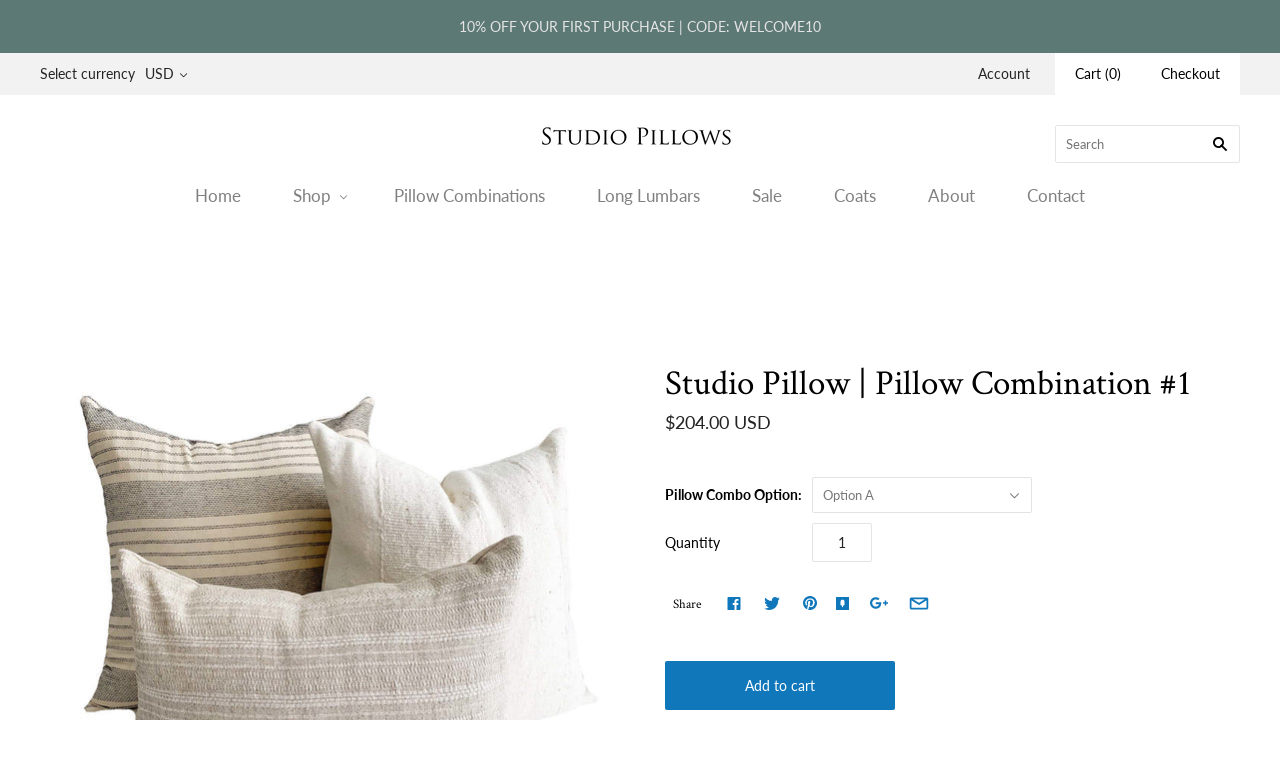

--- FILE ---
content_type: text/html; charset=utf-8
request_url: https://studiopillows.com/products/pillow-combo-1
body_size: 26397
content:
<!doctype html>
<html
  class="
    no-js
    loading
  "
>
<head>
<!-- Start of Booster Apps Seo-0.1-->
<title>Studio Pillow | Pillow Combination #1 | Studio Pillows</title>
<meta name="description" content="Please select which pillow combo you would like. Option A is the first photo. Option A (1) 22x22 Vintage Hmong Wide Stripe Pillow Cover - Single listing(1) 20x20 Authentic White Mud Cloth Pillow Cover - Single listing (1) 14x20 Schumacher Neutra..." />
<script type="application/ld+json">
  {
    "@context": "https://schema.org",
    "@type": "Organization",
    "name": "Studio Pillows",
    "url": "https://studiopillows.com",
    "telephone": "970 310 1105",
    "description": "Shop Studio Pillows for unique throw pillows and lumbars for your home and outdoor living spaces","image": "https://studiopillows.com/cdn/shop/t/2/assets/logo.png?1187",
      "logo": "https://studiopillows.com/cdn/shop/t/2/assets/logo.png?1187","sameAs": [""],
    "address": {
      "@type": "PostalAddress",
      "streetAddress": "6025 OLD FREDERICKSBURG RD , Apt A",
      "addressLocality": "Austin",
      "addressRegion": "Texas",
      "postalCode": "78749",
      "addressCountry": "United States"
    }
  }
</script>

<script type="application/ld+json">
  {
    "@context": "https://schema.org",
    "@type": "WebSite",
    "name": "Studio Pillows",
    "url": "https://studiopillows.com",
    "potentialAction": {
      "@type": "SearchAction",
      "query-input": "required name=query",
      "target": "https://studiopillows.com/search?q={query}"
    }
  }
</script><script type="application/ld+json">
  {
    "@context": "https://schema.org",
    "@type": "Product",
    "name": "Studio Pillow | Pillow Combination #1",
    "brand": {"@type": "Brand","name": "Studio Pillows"},
    "sku": "",
    "mpn": "",
    "description": "Please select which pillow combo you would like. Option A is the first photo. \nOption A \n(1) 22x22 Vintage Hmong Wide Stripe Pillow Cover - Single listing(1) 20x20 Authentic White Mud Cloth Pillow Cover - Single listing (1) 14x20 Schumacher Neutral Pillow Cover - Single listing \nOption B \n(1) 24x24 Authentic White Mud Cloth Pillow Cover - Single listing (1) 22x22 Vintage Hmong Pillow Cover - Single listing(1) 14x20 Schumacher Neutral Pillow Cover - Single listing \n\nZipper closure. \nBack of cover: quality, neutral heavy weight linen. \nInserts are not included. \nMade in Austin, Texas. \n",
    "url": "https://studiopillows.com/products/pillow-combo-1","image": "https://studiopillows.com/cdn/shop/products/NeutralPillowCombo-01_1_2048x.jpg?v=1581110518","itemCondition": "https://schema.org/NewCondition",
    "offers": [{
          "@type": "Offer",
          "price": "204.00",
          "priceCurrency": "USD",
          "itemCondition": "https://schema.org/NewCondition",
          "url": "https://studiopillows.com/products/pillow-combo-1?variant=31612666150961",
          "sku": "",
          "mpn": "",
          "availability" : "https://schema.org/InStock",
          "priceValidUntil": "2026-01-10","gtin14": ""},{
          "@type": "Offer",
          "price": "214.00",
          "priceCurrency": "USD",
          "itemCondition": "https://schema.org/NewCondition",
          "url": "https://studiopillows.com/products/pillow-combo-1?variant=31612666183729",
          "sku": "",
          "mpn": "",
          "availability" : "https://schema.org/InStock",
          "priceValidUntil": "2026-01-10","gtin14": ""}]}
</script>
<!-- end of Booster Apps SEO -->

  <meta charset="utf-8">
  <meta http-equiv="X-UA-Compatible" content="IE=edge,chrome=1">

  

  

  
    <link rel="shortcut icon" href="//studiopillows.com/cdn/shop/files/StudioPillows-Favicon-01_f94412f2-c652-48b7-891c-d05fc7138f69_32x32.jpg?v=1613635706" type="image/png" />
  

  
    <link rel="canonical" href="https://studiopillows.com/products/pillow-combo-1" />
  
  <meta name="viewport" content="width=device-width,initial-scale=1" />

  <script>window.performance && window.performance.mark && window.performance.mark('shopify.content_for_header.start');</script><meta id="shopify-digital-wallet" name="shopify-digital-wallet" content="/1386610737/digital_wallets/dialog">
<meta name="shopify-checkout-api-token" content="351e253016f0b662aa3b5e310ddfbbb0">
<meta id="in-context-paypal-metadata" data-shop-id="1386610737" data-venmo-supported="false" data-environment="production" data-locale="en_US" data-paypal-v4="true" data-currency="USD">
<link rel="alternate" type="application/json+oembed" href="https://studiopillows.com/products/pillow-combo-1.oembed">
<script async="async" src="/checkouts/internal/preloads.js?locale=en-US"></script>
<link rel="preconnect" href="https://shop.app" crossorigin="anonymous">
<script async="async" src="https://shop.app/checkouts/internal/preloads.js?locale=en-US&shop_id=1386610737" crossorigin="anonymous"></script>
<script id="apple-pay-shop-capabilities" type="application/json">{"shopId":1386610737,"countryCode":"US","currencyCode":"USD","merchantCapabilities":["supports3DS"],"merchantId":"gid:\/\/shopify\/Shop\/1386610737","merchantName":"Studio Pillows","requiredBillingContactFields":["postalAddress","email","phone"],"requiredShippingContactFields":["postalAddress","email","phone"],"shippingType":"shipping","supportedNetworks":["visa","masterCard","amex","discover","elo","jcb"],"total":{"type":"pending","label":"Studio Pillows","amount":"1.00"},"shopifyPaymentsEnabled":true,"supportsSubscriptions":true}</script>
<script id="shopify-features" type="application/json">{"accessToken":"351e253016f0b662aa3b5e310ddfbbb0","betas":["rich-media-storefront-analytics"],"domain":"studiopillows.com","predictiveSearch":true,"shopId":1386610737,"locale":"en"}</script>
<script>var Shopify = Shopify || {};
Shopify.shop = "studio-pillows.myshopify.com";
Shopify.locale = "en";
Shopify.currency = {"active":"USD","rate":"1.0"};
Shopify.country = "US";
Shopify.theme = {"name":"Grid","id":37250629681,"schema_name":"Grid","schema_version":"4.4.1","theme_store_id":718,"role":"main"};
Shopify.theme.handle = "null";
Shopify.theme.style = {"id":null,"handle":null};
Shopify.cdnHost = "studiopillows.com/cdn";
Shopify.routes = Shopify.routes || {};
Shopify.routes.root = "/";</script>
<script type="module">!function(o){(o.Shopify=o.Shopify||{}).modules=!0}(window);</script>
<script>!function(o){function n(){var o=[];function n(){o.push(Array.prototype.slice.apply(arguments))}return n.q=o,n}var t=o.Shopify=o.Shopify||{};t.loadFeatures=n(),t.autoloadFeatures=n()}(window);</script>
<script>
  window.ShopifyPay = window.ShopifyPay || {};
  window.ShopifyPay.apiHost = "shop.app\/pay";
  window.ShopifyPay.redirectState = null;
</script>
<script id="shop-js-analytics" type="application/json">{"pageType":"product"}</script>
<script defer="defer" async type="module" src="//studiopillows.com/cdn/shopifycloud/shop-js/modules/v2/client.init-shop-cart-sync_dlpDe4U9.en.esm.js"></script>
<script defer="defer" async type="module" src="//studiopillows.com/cdn/shopifycloud/shop-js/modules/v2/chunk.common_FunKbpTJ.esm.js"></script>
<script type="module">
  await import("//studiopillows.com/cdn/shopifycloud/shop-js/modules/v2/client.init-shop-cart-sync_dlpDe4U9.en.esm.js");
await import("//studiopillows.com/cdn/shopifycloud/shop-js/modules/v2/chunk.common_FunKbpTJ.esm.js");

  window.Shopify.SignInWithShop?.initShopCartSync?.({"fedCMEnabled":true,"windoidEnabled":true});

</script>
<script>
  window.Shopify = window.Shopify || {};
  if (!window.Shopify.featureAssets) window.Shopify.featureAssets = {};
  window.Shopify.featureAssets['shop-js'] = {"shop-cart-sync":["modules/v2/client.shop-cart-sync_DIWHqfTk.en.esm.js","modules/v2/chunk.common_FunKbpTJ.esm.js"],"init-fed-cm":["modules/v2/client.init-fed-cm_CmNkGb1A.en.esm.js","modules/v2/chunk.common_FunKbpTJ.esm.js"],"shop-button":["modules/v2/client.shop-button_Dpfxl9vG.en.esm.js","modules/v2/chunk.common_FunKbpTJ.esm.js"],"shop-cash-offers":["modules/v2/client.shop-cash-offers_CtPYbIPM.en.esm.js","modules/v2/chunk.common_FunKbpTJ.esm.js","modules/v2/chunk.modal_n1zSoh3t.esm.js"],"init-windoid":["modules/v2/client.init-windoid_V_O5I0mt.en.esm.js","modules/v2/chunk.common_FunKbpTJ.esm.js"],"shop-toast-manager":["modules/v2/client.shop-toast-manager_p8J9W8kY.en.esm.js","modules/v2/chunk.common_FunKbpTJ.esm.js"],"init-shop-email-lookup-coordinator":["modules/v2/client.init-shop-email-lookup-coordinator_DUdFDmvK.en.esm.js","modules/v2/chunk.common_FunKbpTJ.esm.js"],"init-shop-cart-sync":["modules/v2/client.init-shop-cart-sync_dlpDe4U9.en.esm.js","modules/v2/chunk.common_FunKbpTJ.esm.js"],"pay-button":["modules/v2/client.pay-button_x_P2fRzB.en.esm.js","modules/v2/chunk.common_FunKbpTJ.esm.js"],"shop-login-button":["modules/v2/client.shop-login-button_C3-NmE42.en.esm.js","modules/v2/chunk.common_FunKbpTJ.esm.js","modules/v2/chunk.modal_n1zSoh3t.esm.js"],"avatar":["modules/v2/client.avatar_BTnouDA3.en.esm.js"],"init-shop-for-new-customer-accounts":["modules/v2/client.init-shop-for-new-customer-accounts_aeWumpsw.en.esm.js","modules/v2/client.shop-login-button_C3-NmE42.en.esm.js","modules/v2/chunk.common_FunKbpTJ.esm.js","modules/v2/chunk.modal_n1zSoh3t.esm.js"],"init-customer-accounts-sign-up":["modules/v2/client.init-customer-accounts-sign-up_CRLhpYdY.en.esm.js","modules/v2/client.shop-login-button_C3-NmE42.en.esm.js","modules/v2/chunk.common_FunKbpTJ.esm.js","modules/v2/chunk.modal_n1zSoh3t.esm.js"],"checkout-modal":["modules/v2/client.checkout-modal_EOl6FxyC.en.esm.js","modules/v2/chunk.common_FunKbpTJ.esm.js","modules/v2/chunk.modal_n1zSoh3t.esm.js"],"init-customer-accounts":["modules/v2/client.init-customer-accounts_BkuyBVsz.en.esm.js","modules/v2/client.shop-login-button_C3-NmE42.en.esm.js","modules/v2/chunk.common_FunKbpTJ.esm.js","modules/v2/chunk.modal_n1zSoh3t.esm.js"],"shop-follow-button":["modules/v2/client.shop-follow-button_DDNA7Aw9.en.esm.js","modules/v2/chunk.common_FunKbpTJ.esm.js","modules/v2/chunk.modal_n1zSoh3t.esm.js"],"lead-capture":["modules/v2/client.lead-capture_LZVhB0lN.en.esm.js","modules/v2/chunk.common_FunKbpTJ.esm.js","modules/v2/chunk.modal_n1zSoh3t.esm.js"],"shop-login":["modules/v2/client.shop-login_D4d_T_FR.en.esm.js","modules/v2/chunk.common_FunKbpTJ.esm.js","modules/v2/chunk.modal_n1zSoh3t.esm.js"],"payment-terms":["modules/v2/client.payment-terms_g-geHK5T.en.esm.js","modules/v2/chunk.common_FunKbpTJ.esm.js","modules/v2/chunk.modal_n1zSoh3t.esm.js"]};
</script>
<script>(function() {
  var isLoaded = false;
  function asyncLoad() {
    if (isLoaded) return;
    isLoaded = true;
    var urls = ["\/\/d1liekpayvooaz.cloudfront.net\/apps\/customizery\/customizery.js?shop=studio-pillows.myshopify.com"];
    for (var i = 0; i < urls.length; i++) {
      var s = document.createElement('script');
      s.type = 'text/javascript';
      s.async = true;
      s.src = urls[i];
      var x = document.getElementsByTagName('script')[0];
      x.parentNode.insertBefore(s, x);
    }
  };
  if(window.attachEvent) {
    window.attachEvent('onload', asyncLoad);
  } else {
    window.addEventListener('load', asyncLoad, false);
  }
})();</script>
<script id="__st">var __st={"a":1386610737,"offset":-21600,"reqid":"22f0be18-c1ee-42cc-a950-823cdb6ba695-1765444534","pageurl":"studiopillows.com\/products\/pillow-combo-1","u":"50afbd0ac972","p":"product","rtyp":"product","rid":4505982009393};</script>
<script>window.ShopifyPaypalV4VisibilityTracking = true;</script>
<script id="captcha-bootstrap">!function(){'use strict';const t='contact',e='account',n='new_comment',o=[[t,t],['blogs',n],['comments',n],[t,'customer']],c=[[e,'customer_login'],[e,'guest_login'],[e,'recover_customer_password'],[e,'create_customer']],r=t=>t.map((([t,e])=>`form[action*='/${t}']:not([data-nocaptcha='true']) input[name='form_type'][value='${e}']`)).join(','),a=t=>()=>t?[...document.querySelectorAll(t)].map((t=>t.form)):[];function s(){const t=[...o],e=r(t);return a(e)}const i='password',u='form_key',d=['recaptcha-v3-token','g-recaptcha-response','h-captcha-response',i],f=()=>{try{return window.sessionStorage}catch{return}},m='__shopify_v',_=t=>t.elements[u];function p(t,e,n=!1){try{const o=window.sessionStorage,c=JSON.parse(o.getItem(e)),{data:r}=function(t){const{data:e,action:n}=t;return t[m]||n?{data:e,action:n}:{data:t,action:n}}(c);for(const[e,n]of Object.entries(r))t.elements[e]&&(t.elements[e].value=n);n&&o.removeItem(e)}catch(o){console.error('form repopulation failed',{error:o})}}const l='form_type',E='cptcha';function T(t){t.dataset[E]=!0}const w=window,h=w.document,L='Shopify',v='ce_forms',y='captcha';let A=!1;((t,e)=>{const n=(g='f06e6c50-85a8-45c8-87d0-21a2b65856fe',I='https://cdn.shopify.com/shopifycloud/storefront-forms-hcaptcha/ce_storefront_forms_captcha_hcaptcha.v1.5.2.iife.js',D={infoText:'Protected by hCaptcha',privacyText:'Privacy',termsText:'Terms'},(t,e,n)=>{const o=w[L][v],c=o.bindForm;if(c)return c(t,g,e,D).then(n);var r;o.q.push([[t,g,e,D],n]),r=I,A||(h.body.append(Object.assign(h.createElement('script'),{id:'captcha-provider',async:!0,src:r})),A=!0)});var g,I,D;w[L]=w[L]||{},w[L][v]=w[L][v]||{},w[L][v].q=[],w[L][y]=w[L][y]||{},w[L][y].protect=function(t,e){n(t,void 0,e),T(t)},Object.freeze(w[L][y]),function(t,e,n,w,h,L){const[v,y,A,g]=function(t,e,n){const i=e?o:[],u=t?c:[],d=[...i,...u],f=r(d),m=r(i),_=r(d.filter((([t,e])=>n.includes(e))));return[a(f),a(m),a(_),s()]}(w,h,L),I=t=>{const e=t.target;return e instanceof HTMLFormElement?e:e&&e.form},D=t=>v().includes(t);t.addEventListener('submit',(t=>{const e=I(t);if(!e)return;const n=D(e)&&!e.dataset.hcaptchaBound&&!e.dataset.recaptchaBound,o=_(e),c=g().includes(e)&&(!o||!o.value);(n||c)&&t.preventDefault(),c&&!n&&(function(t){try{if(!f())return;!function(t){const e=f();if(!e)return;const n=_(t);if(!n)return;const o=n.value;o&&e.removeItem(o)}(t);const e=Array.from(Array(32),(()=>Math.random().toString(36)[2])).join('');!function(t,e){_(t)||t.append(Object.assign(document.createElement('input'),{type:'hidden',name:u})),t.elements[u].value=e}(t,e),function(t,e){const n=f();if(!n)return;const o=[...t.querySelectorAll(`input[type='${i}']`)].map((({name:t})=>t)),c=[...d,...o],r={};for(const[a,s]of new FormData(t).entries())c.includes(a)||(r[a]=s);n.setItem(e,JSON.stringify({[m]:1,action:t.action,data:r}))}(t,e)}catch(e){console.error('failed to persist form',e)}}(e),e.submit())}));const S=(t,e)=>{t&&!t.dataset[E]&&(n(t,e.some((e=>e===t))),T(t))};for(const o of['focusin','change'])t.addEventListener(o,(t=>{const e=I(t);D(e)&&S(e,y())}));const B=e.get('form_key'),M=e.get(l),P=B&&M;t.addEventListener('DOMContentLoaded',(()=>{const t=y();if(P)for(const e of t)e.elements[l].value===M&&p(e,B);[...new Set([...A(),...v().filter((t=>'true'===t.dataset.shopifyCaptcha))])].forEach((e=>S(e,t)))}))}(h,new URLSearchParams(w.location.search),n,t,e,['guest_login'])})(!0,!0)}();</script>
<script integrity="sha256-52AcMU7V7pcBOXWImdc/TAGTFKeNjmkeM1Pvks/DTgc=" data-source-attribution="shopify.loadfeatures" defer="defer" src="//studiopillows.com/cdn/shopifycloud/storefront/assets/storefront/load_feature-81c60534.js" crossorigin="anonymous"></script>
<script crossorigin="anonymous" defer="defer" src="//studiopillows.com/cdn/shopifycloud/storefront/assets/shopify_pay/storefront-65b4c6d7.js?v=20250812"></script>
<script data-source-attribution="shopify.dynamic_checkout.dynamic.init">var Shopify=Shopify||{};Shopify.PaymentButton=Shopify.PaymentButton||{isStorefrontPortableWallets:!0,init:function(){window.Shopify.PaymentButton.init=function(){};var t=document.createElement("script");t.src="https://studiopillows.com/cdn/shopifycloud/portable-wallets/latest/portable-wallets.en.js",t.type="module",document.head.appendChild(t)}};
</script>
<script data-source-attribution="shopify.dynamic_checkout.buyer_consent">
  function portableWalletsHideBuyerConsent(e){var t=document.getElementById("shopify-buyer-consent"),n=document.getElementById("shopify-subscription-policy-button");t&&n&&(t.classList.add("hidden"),t.setAttribute("aria-hidden","true"),n.removeEventListener("click",e))}function portableWalletsShowBuyerConsent(e){var t=document.getElementById("shopify-buyer-consent"),n=document.getElementById("shopify-subscription-policy-button");t&&n&&(t.classList.remove("hidden"),t.removeAttribute("aria-hidden"),n.addEventListener("click",e))}window.Shopify?.PaymentButton&&(window.Shopify.PaymentButton.hideBuyerConsent=portableWalletsHideBuyerConsent,window.Shopify.PaymentButton.showBuyerConsent=portableWalletsShowBuyerConsent);
</script>
<script data-source-attribution="shopify.dynamic_checkout.cart.bootstrap">document.addEventListener("DOMContentLoaded",(function(){function t(){return document.querySelector("shopify-accelerated-checkout-cart, shopify-accelerated-checkout")}if(t())Shopify.PaymentButton.init();else{new MutationObserver((function(e,n){t()&&(Shopify.PaymentButton.init(),n.disconnect())})).observe(document.body,{childList:!0,subtree:!0})}}));
</script>
<link id="shopify-accelerated-checkout-styles" rel="stylesheet" media="screen" href="https://studiopillows.com/cdn/shopifycloud/portable-wallets/latest/accelerated-checkout-backwards-compat.css" crossorigin="anonymous">
<style id="shopify-accelerated-checkout-cart">
        #shopify-buyer-consent {
  margin-top: 1em;
  display: inline-block;
  width: 100%;
}

#shopify-buyer-consent.hidden {
  display: none;
}

#shopify-subscription-policy-button {
  background: none;
  border: none;
  padding: 0;
  text-decoration: underline;
  font-size: inherit;
  cursor: pointer;
}

#shopify-subscription-policy-button::before {
  box-shadow: none;
}

      </style>

<script>window.performance && window.performance.mark && window.performance.mark('shopify.content_for_header.end');</script>

  
  















<meta property="og:site_name" content="Studio Pillows">
<meta property="og:url" content="https://studiopillows.com/products/pillow-combo-1">
<meta property="og:title" content="Studio Pillow | Pillow Combination #1">
<meta property="og:type" content="website">
<meta property="og:description" content="Please select which pillow combo you would like. Option A is the first photo.  Option A  (1) 22x22 Vintage Hmong Wide Stripe Pillow Cover - Single listing(1) 20x20 Authentic White Mud Cloth Pillow Cover - Single listing (1) 14x20 Schumacher Neutral Pillow Cover - Single listing  Option B  (1) 24x24 Authentic White Mud ">




    
    
    

    
    
    <meta
      property="og:image"
      content="https://studiopillows.com/cdn/shop/products/NeutralPillowCombo-01_1_1200x1200.jpg?v=1581110518"
    />
    <meta
      property="og:image:secure_url"
      content="https://studiopillows.com/cdn/shop/products/NeutralPillowCombo-01_1_1200x1200.jpg?v=1581110518"
    />
    <meta property="og:image:width" content="1200" />
    <meta property="og:image:height" content="1200" />
    <meta property="og:image:alt" content="Studio Pillow | Pillow Combination #1 - Studio Pillows" />
  
















<meta name="twitter:title" content="Studio Pillow | Pillow Combination #1">
<meta name="twitter:description" content="Please select which pillow combo you would like. Option A is the first photo.  Option A  (1) 22x22 Vintage Hmong Wide Stripe Pillow Cover - Single listing(1) 20x20 Authentic White Mud Cloth Pillow Cover - Single listing (1) 14x20 Schumacher Neutral Pillow Cover - Single listing  Option B  (1) 24x24 Authentic White Mud ">


    
    
    
      
      
      <meta name="twitter:card" content="summary">
    
    
    <meta
      property="twitter:image"
      content="https://studiopillows.com/cdn/shop/products/NeutralPillowCombo-01_1_1200x1200_crop_center.jpg?v=1581110518"
    />
    <meta property="twitter:image:width" content="1200" />
    <meta property="twitter:image:height" content="1200" />
    <meta property="twitter:image:alt" content="Studio Pillow | Pillow Combination #1 - Studio Pillows" />
  



  <!-- Theme CSS -->
  <link href="//studiopillows.com/cdn/shop/t/2/assets/theme.scss.css?v=145842474548243960301698084976" rel="stylesheet" type="text/css" media="all" />

  

  <!-- Third Party JS Libraries -->
  <script src="//studiopillows.com/cdn/shop/t/2/assets/modernizr-2.8.2.min.js?v=38612161053245547031542123129" type="text/javascript"></script>

  <!-- Theme object -->
  <script>
  var Theme = {};
  Theme.version = "4.4.1";

  Theme.currency = 'USD';
  Theme.defaultCurrency = 'USD';
  Theme.moneyFormat = "${{amount}}";
  Theme.moneyFormatCurrency = "${{amount}} USD";

  Theme.pleaseSelectText = "Please Select";

  Theme.addToCartSuccess = "**product** has been successfully added to your **cart_link**. Feel free to **continue_link** or **checkout_link**.";

  

  Theme.shippingCalculator = true;
  Theme.shippingButton = "Calculate shipping";
  Theme.shippingDisabled = "Calculating...";

  

  Theme.shippingCalcErrorMessage = "Error: zip / postal code **error_message**";
  Theme.shippingCalcMultiRates = "There are **number_of_rates** shipping rates available for **address**, starting at **rate**.";
  Theme.shippingCalcOneRate = "There is one shipping rate available for **address**.";
  Theme.shippingCalcNoRates = "We do not ship to this destination.";
  Theme.shippingCalcRateValues = "**rate_title** at **rate**";

  
    Theme.currencySwitcher = true;
    Theme.currencySwitcherFormat = 'money_with_currency_format';
    /*
      Override the default Theme.moneyFormat for recalculating
      prices on the product and cart templates.
    */
    Theme.moneyFormat = "${{amount}} USD";
  
</script>


  <script>
    window.products = {};
  </script>

  
<!-- Start of Judge.me Core -->
<link rel="dns-prefetch" href="https://cdn.judge.me/">
<script data-cfasync='false' class='jdgm-settings-script'>window.jdgmSettings={"pagination":5,"disable_web_reviews":true,"badge_no_review_text":"No reviews","badge_n_reviews_text":"{{ n }} review/reviews","hide_badge_preview_if_no_reviews":true,"badge_hide_text":false,"enforce_center_preview_badge":false,"widget_title":"Customer Reviews","widget_open_form_text":"Write a review","widget_close_form_text":"Cancel review","widget_refresh_page_text":"Refresh page","widget_summary_text":"Based on {{ number_of_reviews }} review/reviews","widget_no_review_text":"Be the first to write a review","widget_name_field_text":"Name","widget_verified_name_field_text":"Verified Name (public)","widget_name_placeholder_text":"Enter your name (public)","widget_required_field_error_text":"This field is required.","widget_email_field_text":"Email","widget_verified_email_field_text":"Verified Email (private, can not be edited)","widget_email_placeholder_text":"Enter your email (private)","widget_email_field_error_text":"Please enter a valid email address.","widget_rating_field_text":"Rating","widget_review_title_field_text":"Review Title","widget_review_title_placeholder_text":"Give your review a title","widget_review_body_field_text":"Review","widget_review_body_placeholder_text":"Write your comments here","widget_pictures_field_text":"Picture/Video (optional)","widget_submit_review_text":"Submit Review","widget_submit_verified_review_text":"Submit Verified Review","widget_submit_success_msg_with_auto_publish":"Thank you! Please refresh the page in a few moments to see your review. You can remove or edit your review by logging into \u003ca href='https://judge.me/login' target='_blank' rel='nofollow noopener'\u003eJudge.me\u003c/a\u003e","widget_submit_success_msg_no_auto_publish":"Thank you! Your review will be published as soon as it is approved by the shop admin. You can remove or edit your review by logging into \u003ca href='https://judge.me/login' target='_blank' rel='nofollow noopener'\u003eJudge.me\u003c/a\u003e","widget_show_default_reviews_out_of_total_text":"Showing {{ n_reviews_shown }} out of {{ n_reviews }} reviews.","widget_show_all_link_text":"Show all","widget_show_less_link_text":"Show less","widget_author_said_text":"{{ reviewer_name }} said:","widget_days_text":"{{ n }} days ago","widget_weeks_text":"{{ n }} week/weeks ago","widget_months_text":"{{ n }} month/months ago","widget_years_text":"{{ n }} year/years ago","widget_yesterday_text":"Yesterday","widget_today_text":"Today","widget_replied_text":"\u003e\u003e {{ shop_name }} replied:","widget_read_more_text":"Read more","widget_rating_filter_see_all_text":"See all reviews","widget_sorting_most_recent_text":"Most Recent","widget_sorting_highest_rating_text":"Highest Rating","widget_sorting_lowest_rating_text":"Lowest Rating","widget_sorting_with_pictures_text":"Only Pictures","widget_sorting_most_helpful_text":"Most Helpful","widget_open_question_form_text":"Ask a question","widget_reviews_subtab_text":"Reviews","widget_questions_subtab_text":"Questions","widget_question_label_text":"Question","widget_answer_label_text":"Answer","widget_question_placeholder_text":"Write your question here","widget_submit_question_text":"Submit Question","widget_question_submit_success_text":"Thank you for your question! We will notify you once it gets answered.","verified_badge_text":"Verified","verified_badge_placement":"left-of-reviewer-name","widget_hide_border":false,"widget_social_share":false,"all_reviews_include_out_of_store_products":true,"all_reviews_out_of_store_text":"(out of store)","all_reviews_product_name_prefix_text":"about","enable_review_pictures":false,"widget_product_reviews_subtab_text":"Product Reviews","widget_shop_reviews_subtab_text":"Shop Reviews","widget_sorting_pictures_first_text":"Pictures First","floating_tab_button_name":"★ Judge.me Reviews","floating_tab_title":"Let customers speak for us","floating_tab_url":"https://studiopillows.com/pages/reviews","all_reviews_text_badge_text":"Customers rate us {{ shop.metafields.judgeme.all_reviews_rating | round: 1 }}/5 based on {{ shop.metafields.judgeme.all_reviews_count }} reviews.","all_reviews_text_badge_text_branded_style":"{{ shop.metafields.judgeme.all_reviews_rating | round: 1 }} out of 5 stars based on {{ shop.metafields.judgeme.all_reviews_count }} reviews","all_reviews_text_badge_url":"https://studiopillows.com/pages/reviews","featured_carousel_title":"Let customers speak for us","featured_carousel_count_text":"from {{ n }} reviews","featured_carousel_url":"https://studiopillows.com/pages/reviews","verified_count_badge_url":"https://studiopillows.com/pages/reviews","picture_reminder_submit_button":"Upload Pictures","widget_sorting_videos_first_text":"Videos First","widget_review_pending_text":"Pending","remove_microdata_snippet":false,"preview_badge_no_question_text":"No questions","preview_badge_n_question_text":"{{ number_of_questions }} question/questions","widget_search_bar_placeholder":"Search reviews","widget_sorting_verified_only_text":"Verified only","all_reviews_page_load_more_text":"Load More Reviews","widget_public_name_text":"displayed publicly like","default_reviewer_name_has_non_latin":true,"widget_reviewer_anonymous":"Anonymous","medals_widget_title":"Judge.me Review Medals","widget_invalid_yt_video_url_error_text":"Not a YouTube video URL","widget_max_length_field_error_text":"Please enter no more than {0} characters.","widget_load_with_code_splitting":true,"widget_ugc_title":"Made by us, Shared by you","widget_ugc_subtitle":"Tag us to see your picture featured in our page","widget_ugc_primary_button_text":"Buy Now","widget_ugc_secondary_button_text":"Load More","widget_ugc_reviews_button_text":"View Reviews","widget_rating_metafield_value_type":true,"widget_summary_average_rating_text":"{{ average_rating }} out of 5","widget_media_grid_title":"Customer photos \u0026 videos","widget_media_grid_see_more_text":"See more","widget_verified_by_judgeme_text":"Verified by Judge.me","widget_verified_by_judgeme_text_in_store_medals":"Verified by Judge.me","widget_media_field_exceed_quantity_message":"Sorry, we can only accept {{ max_media }} for one review.","widget_media_field_exceed_limit_message":"{{ file_name }} is too large, please select a {{ media_type }} less than {{ size_limit }}MB.","widget_review_submitted_text":"Review Submitted!","widget_question_submitted_text":"Question Submitted!","widget_close_form_text_question":"Cancel","widget_write_your_answer_here_text":"Write your answer here","widget_show_collected_by_judgeme":false,"widget_collected_by_judgeme_text":"collected by Judge.me","widget_load_more_text":"Load More","widget_full_review_text":"Full Review","widget_read_more_reviews_text":"Read More Reviews","widget_read_questions_text":"Read Questions","widget_questions_and_answers_text":"Questions \u0026 Answers","widget_verified_by_text":"Verified by","widget_number_of_reviews_text":"{{ number_of_reviews }} reviews","widget_back_button_text":"Back","widget_next_button_text":"Next","widget_custom_forms_filter_button":"Filters","custom_forms_style":"vertical","how_reviews_are_collected":"How reviews are collected?","preview_badge_collection_page_install_preference":true,"preview_badge_product_page_install_preference":true,"review_widget_install_preference":"bottom","platform":"shopify","branding_url":"https://judge.me/reviews/studio-pillows.myshopify.com","branding_text":"Powered by Judge.me","locale":"en","reply_name":"Studio Pillows","widget_version":"2.1","footer":true,"autopublish":true,"review_dates":true,"enable_custom_form":false,"can_be_branded":true};</script> <style class='jdgm-settings-style'>.jdgm-xx{left:0}.jdgm-widget .jdgm-write-rev-link{display:none}.jdgm-widget .jdgm-rev-widg[data-number-of-reviews='0']{display:none}.jdgm-prev-badge[data-average-rating='0.00']{display:none !important}.jdgm-author-all-initials{display:none !important}.jdgm-author-last-initial{display:none !important}.jdgm-rev-widg__title{visibility:hidden}.jdgm-rev-widg__summary-text{visibility:hidden}.jdgm-prev-badge__text{visibility:hidden}.jdgm-rev__replier:before{content:'studiopillows.com'}.jdgm-rev__prod-link-prefix:before{content:'about'}.jdgm-rev__out-of-store-text:before{content:'(out of store)'}@media only screen and (min-width: 768px){.jdgm-rev__pics .jdgm-rev_all-rev-page-picture-separator,.jdgm-rev__pics .jdgm-rev__product-picture{display:none}}@media only screen and (max-width: 768px){.jdgm-rev__pics .jdgm-rev_all-rev-page-picture-separator,.jdgm-rev__pics .jdgm-rev__product-picture{display:none}}.jdgm-preview-badge[data-template="index"]{display:none !important}.jdgm-verified-count-badget[data-from-snippet="true"]{display:none !important}.jdgm-carousel-wrapper[data-from-snippet="true"]{display:none !important}.jdgm-all-reviews-text[data-from-snippet="true"]{display:none !important}.jdgm-medals-section[data-from-snippet="true"]{display:none !important}.jdgm-ugc-media-wrapper[data-from-snippet="true"]{display:none !important}
</style>

  
  
  
  <style class='jdgm-miracle-styles'>
  @-webkit-keyframes jdgm-spin{0%{-webkit-transform:rotate(0deg);-ms-transform:rotate(0deg);transform:rotate(0deg)}100%{-webkit-transform:rotate(359deg);-ms-transform:rotate(359deg);transform:rotate(359deg)}}@keyframes jdgm-spin{0%{-webkit-transform:rotate(0deg);-ms-transform:rotate(0deg);transform:rotate(0deg)}100%{-webkit-transform:rotate(359deg);-ms-transform:rotate(359deg);transform:rotate(359deg)}}@font-face{font-family:'JudgemeStar';src:url("[data-uri]") format("woff");font-weight:normal;font-style:normal}.jdgm-star{font-family:'JudgemeStar';display:inline !important;text-decoration:none !important;padding:0 4px 0 0 !important;margin:0 !important;font-weight:bold;opacity:1;-webkit-font-smoothing:antialiased;-moz-osx-font-smoothing:grayscale}.jdgm-star:hover{opacity:1}.jdgm-star:last-of-type{padding:0 !important}.jdgm-star.jdgm--on:before{content:"\e000"}.jdgm-star.jdgm--off:before{content:"\e001"}.jdgm-star.jdgm--half:before{content:"\e002"}.jdgm-widget *{margin:0;line-height:1.4;-webkit-box-sizing:border-box;-moz-box-sizing:border-box;box-sizing:border-box;-webkit-overflow-scrolling:touch}.jdgm-hidden{display:none !important;visibility:hidden !important}.jdgm-temp-hidden{display:none}.jdgm-spinner{width:40px;height:40px;margin:auto;border-radius:50%;border-top:2px solid #eee;border-right:2px solid #eee;border-bottom:2px solid #eee;border-left:2px solid #ccc;-webkit-animation:jdgm-spin 0.8s infinite linear;animation:jdgm-spin 0.8s infinite linear}.jdgm-prev-badge{display:block !important}

</style>


  
  
   


<script data-cfasync='false' class='jdgm-script'>
!function(e){window.jdgm=window.jdgm||{},jdgm.CDN_HOST="https://cdn.judge.me/",
jdgm.docReady=function(d){(e.attachEvent?"complete"===e.readyState:"loading"!==e.readyState)?
setTimeout(d,0):e.addEventListener("DOMContentLoaded",d)},jdgm.loadCSS=function(d,t,o,s){
!o&&jdgm.loadCSS.requestedUrls.indexOf(d)>=0||(jdgm.loadCSS.requestedUrls.push(d),
(s=e.createElement("link")).rel="stylesheet",s.class="jdgm-stylesheet",s.media="nope!",
s.href=d,s.onload=function(){this.media="all",t&&setTimeout(t)},e.body.appendChild(s))},
jdgm.loadCSS.requestedUrls=[],jdgm.docReady(function(){(window.jdgmLoadCSS||e.querySelectorAll(
".jdgm-widget, .jdgm-all-reviews-page").length>0)&&(jdgmSettings.widget_load_with_code_splitting?
parseFloat(jdgmSettings.widget_version)>=3?jdgm.loadCSS(jdgm.CDN_HOST+"widget_v3/base.css"):
jdgm.loadCSS(jdgm.CDN_HOST+"widget/base.css"):jdgm.loadCSS(jdgm.CDN_HOST+"shopify_v2.css"))})}(document);
</script>
<script async data-cfasync="false" type="text/javascript" src="https://cdn.judge.me/loader.js"></script>

<noscript><link rel="stylesheet" type="text/css" media="all" href="https://cdn.judge.me/shopify_v2.css"></noscript>
<!-- End of Judge.me Core -->


<meta name="p:domain_verify" content="3d77a89f047ca160273579447b123ee4"/>
  <script type="text/javascript">
  //BOOSTER APPS COMMON JS CODE
  window.BoosterApps = window.BoosterApps || {};
  window.BoosterApps.common = window.BoosterApps.common || {};
  window.BoosterApps.common.shop = {
    permanent_domain: 'studio-pillows.myshopify.com',
    currency: "USD",
    money_format: "${{amount}}",
    id: 1386610737
  };
  

  window.BoosterApps.common.template = 'product';
  window.BoosterApps.common.cart = {};
  window.BoosterApps.common.vapid_public_key = "BO5RJ2FA8w6MW2Qt1_MKSFtoVpVjUMLYkHb2arb7zZxEaYGTMuLvmZGabSHj8q0EwlzLWBAcAU_0z-z9Xps8kF8=";

  window.BoosterApps.cs_app_url = "/apps/ba_fb_app";

  window.BoosterApps.global_config = {"asset_urls":{"loy":{"init_js":"https:\/\/cdn.shopify.com\/s\/files\/1\/0194\/1736\/6592\/t\/1\/assets\/ba_loy_init.js?v=1643899006","widget_js":"https:\/\/cdn.shopify.com\/s\/files\/1\/0194\/1736\/6592\/t\/1\/assets\/ba_loy_widget.js?v=1643899010","widget_css":"https:\/\/cdn.shopify.com\/s\/files\/1\/0194\/1736\/6592\/t\/1\/assets\/ba_loy_widget.css?v=1630424861"},"rev":{"init_js":null,"widget_js":null,"modal_js":null,"widget_css":null,"modal_css":null},"pu":{"init_js":"https:\/\/cdn.shopify.com\/s\/files\/1\/0194\/1736\/6592\/t\/1\/assets\/ba_pu_init.js?v=1635877170"},"bis":{"init_js":"https:\/\/cdn.shopify.com\/s\/files\/1\/0194\/1736\/6592\/t\/1\/assets\/ba_bis_init.js?v=1633795418","modal_js":"https:\/\/cdn.shopify.com\/s\/files\/1\/0194\/1736\/6592\/t\/1\/assets\/ba_bis_modal.js?v=1633795421","modal_css":"https:\/\/cdn.shopify.com\/s\/files\/1\/0194\/1736\/6592\/t\/1\/assets\/ba_bis_modal.css?v=1620346071"},"widgets":{"init_js":"https:\/\/cdn.shopify.com\/s\/files\/1\/0194\/1736\/6592\/t\/1\/assets\/ba_widget_init.js?v=1643989783","modal_js":"https:\/\/cdn.shopify.com\/s\/files\/1\/0194\/1736\/6592\/t\/1\/assets\/ba_widget_modal.js?v=1643989786","modal_css":"https:\/\/cdn.shopify.com\/s\/files\/1\/0194\/1736\/6592\/t\/1\/assets\/ba_widget_modal.css?v=1643989789"},"global":{"helper_js":"https:\/\/cdn.shopify.com\/s\/files\/1\/0194\/1736\/6592\/t\/1\/assets\/ba_tracking.js?v=1637601969"}},"proxy_paths":{"pu":"\/apps\/ba_fb_app","app_metrics":"\/apps\/ba_fb_app\/app_metrics","push_subscription":"\/apps\/ba_fb_app\/push"},"aat":["seo","pu"],"pv":false,"sts":false,"bam":false,"base_money_format":"${{amount}}"};



    window.BoosterApps.pu_config = {"push_prompt_cover_enabled":false,"push_prompt_cover_title":"One small step","push_prompt_cover_message":"Allow your browser to receive notifications"};


  for (i = 0; i < window.localStorage.length; i++) {
    var key = window.localStorage.key(i);
    if (key.slice(0,10) === "ba_msg_sub") {
      window.BoosterApps.can_update_cart = true;
    }
  }

  
    if (window.BoosterApps.common.template == 'product'){
      window.BoosterApps.common.product = {
        id: 4505982009393, price: 20400, handle: 'pillow-combo-1', tags: 'hmonglatestneutralpillow combo',
        available: true, title: "Studio Pillow | Pillow Combination #1", variants: [{"id":31612666150961,"title":"Option A","option1":"Option A","option2":null,"option3":null,"sku":"","requires_shipping":true,"taxable":true,"featured_image":null,"available":true,"name":"Studio Pillow | Pillow Combination #1 - Option A","public_title":"Option A","options":["Option A"],"price":20400,"weight":907,"compare_at_price":null,"inventory_management":null,"barcode":"","requires_selling_plan":false,"selling_plan_allocations":[]},{"id":31612666183729,"title":"Option B","option1":"Option B","option2":null,"option3":null,"sku":"","requires_shipping":true,"taxable":true,"featured_image":null,"available":true,"name":"Studio Pillow | Pillow Combination #1 - Option B","public_title":"Option B","options":["Option B"],"price":21400,"weight":907,"compare_at_price":null,"inventory_management":null,"barcode":"","requires_selling_plan":false,"selling_plan_allocations":[]}]
      };
      window.BoosterApps.common.product.review_data = null;
    }
  

</script>

<script type="text/javascript">
  !function(e){var t={};function r(n){if(t[n])return t[n].exports;var o=t[n]={i:n,l:!1,exports:{}};return e[n].call(o.exports,o,o.exports,r),o.l=!0,o.exports}r.m=e,r.c=t,r.d=function(e,t,n){r.o(e,t)||Object.defineProperty(e,t,{enumerable:!0,get:n})},r.r=function(e){"undefined"!==typeof Symbol&&Symbol.toStringTag&&Object.defineProperty(e,Symbol.toStringTag,{value:"Module"}),Object.defineProperty(e,"__esModule",{value:!0})},r.t=function(e,t){if(1&t&&(e=r(e)),8&t)return e;if(4&t&&"object"===typeof e&&e&&e.__esModule)return e;var n=Object.create(null);if(r.r(n),Object.defineProperty(n,"default",{enumerable:!0,value:e}),2&t&&"string"!=typeof e)for(var o in e)r.d(n,o,function(t){return e[t]}.bind(null,o));return n},r.n=function(e){var t=e&&e.__esModule?function(){return e.default}:function(){return e};return r.d(t,"a",t),t},r.o=function(e,t){return Object.prototype.hasOwnProperty.call(e,t)},r.p="https://boosterapps.com/apps/push-marketing/packs/",r(r.s=19)}({19:function(e,t){}});
//# sourceMappingURL=application-6274f4e4faa56f1a8c14.js.map

  //Global snippet for Booster Apps
  //this is updated automatically - do not edit manually.

  function loadScript(src, defer, done) {
    var js = document.createElement('script');
    js.src = src;
    js.defer = defer;
    js.onload = function(){done();};
    js.onerror = function(){
      done(new Error('Failed to load script ' + src));
    };
    document.head.appendChild(js);
  }

  function browserSupportsAllFeatures() {
    return window.Promise && window.fetch && window.Symbol;
  }

  if (browserSupportsAllFeatures()) {
    main();
  } else {
    loadScript('https://polyfill-fastly.net/v3/polyfill.min.js?features=Promise,fetch', true, main);
  }

  function loadAppScripts(){



      loadScript(window.BoosterApps.global_config.asset_urls.pu.init_js, true, function(){});
  }

  function main(err) {
    //isolate the scope
    loadScript(window.BoosterApps.global_config.asset_urls.global.helper_js, false, loadAppScripts);
  }
</script>

<script type="text/javascript">
  //BOOSTER APPS COMMON JS CODE
  window.BoosterApps = window.BoosterApps || {};
  window.BoosterApps.common = window.BoosterApps.common || {};
  window.BoosterApps.common.shop = {
    permanent_domain: 'studio-pillows.myshopify.com',
    currency: "USD",
    money_format: "${{amount}}",
    id: 1386610737
  };
  

  window.BoosterApps.common.template = 'product';
  window.BoosterApps.common.cart = {};
  window.BoosterApps.common.vapid_public_key = "BO5RJ2FA8w6MW2Qt1_MKSFtoVpVjUMLYkHb2arb7zZxEaYGTMuLvmZGabSHj8q0EwlzLWBAcAU_0z-z9Xps8kF8=";

  window.BoosterApps.cs_app_url = "/apps/ba_fb_app";

  window.BoosterApps.global_config = {"asset_urls":{"loy":{"init_js":"https:\/\/cdn.shopify.com\/s\/files\/1\/0194\/1736\/6592\/t\/1\/assets\/ba_loy_init.js?v=1643899006","widget_js":"https:\/\/cdn.shopify.com\/s\/files\/1\/0194\/1736\/6592\/t\/1\/assets\/ba_loy_widget.js?v=1643899010","widget_css":"https:\/\/cdn.shopify.com\/s\/files\/1\/0194\/1736\/6592\/t\/1\/assets\/ba_loy_widget.css?v=1630424861"},"rev":{"init_js":null,"widget_js":null,"modal_js":null,"widget_css":null,"modal_css":null},"pu":{"init_js":"https:\/\/cdn.shopify.com\/s\/files\/1\/0194\/1736\/6592\/t\/1\/assets\/ba_pu_init.js?v=1635877170"},"bis":{"init_js":"https:\/\/cdn.shopify.com\/s\/files\/1\/0194\/1736\/6592\/t\/1\/assets\/ba_bis_init.js?v=1633795418","modal_js":"https:\/\/cdn.shopify.com\/s\/files\/1\/0194\/1736\/6592\/t\/1\/assets\/ba_bis_modal.js?v=1633795421","modal_css":"https:\/\/cdn.shopify.com\/s\/files\/1\/0194\/1736\/6592\/t\/1\/assets\/ba_bis_modal.css?v=1620346071"},"widgets":{"init_js":"https:\/\/cdn.shopify.com\/s\/files\/1\/0194\/1736\/6592\/t\/1\/assets\/ba_widget_init.js?v=1643989783","modal_js":"https:\/\/cdn.shopify.com\/s\/files\/1\/0194\/1736\/6592\/t\/1\/assets\/ba_widget_modal.js?v=1643989786","modal_css":"https:\/\/cdn.shopify.com\/s\/files\/1\/0194\/1736\/6592\/t\/1\/assets\/ba_widget_modal.css?v=1643989789"},"global":{"helper_js":"https:\/\/cdn.shopify.com\/s\/files\/1\/0194\/1736\/6592\/t\/1\/assets\/ba_tracking.js?v=1637601969"}},"proxy_paths":{"pu":"\/apps\/ba_fb_app","app_metrics":"\/apps\/ba_fb_app\/app_metrics","push_subscription":"\/apps\/ba_fb_app\/push"},"aat":["seo","pu"],"pv":false,"sts":false,"bam":false,"base_money_format":"${{amount}}"};



    window.BoosterApps.pu_config = {"push_prompt_cover_enabled":false,"push_prompt_cover_title":"One small step","push_prompt_cover_message":"Allow your browser to receive notifications"};


  for (i = 0; i < window.localStorage.length; i++) {
    var key = window.localStorage.key(i);
    if (key.slice(0,10) === "ba_msg_sub") {
      window.BoosterApps.can_update_cart = true;
    }
  }

  
    if (window.BoosterApps.common.template == 'product'){
      window.BoosterApps.common.product = {
        id: 4505982009393, price: 20400, handle: "pillow-combo-1", tags: ["hmong","latest","neutral","pillow combo"],
        available: true, title: "Studio Pillow | Pillow Combination #1", variants: [{"id":31612666150961,"title":"Option A","option1":"Option A","option2":null,"option3":null,"sku":"","requires_shipping":true,"taxable":true,"featured_image":null,"available":true,"name":"Studio Pillow | Pillow Combination #1 - Option A","public_title":"Option A","options":["Option A"],"price":20400,"weight":907,"compare_at_price":null,"inventory_management":null,"barcode":"","requires_selling_plan":false,"selling_plan_allocations":[]},{"id":31612666183729,"title":"Option B","option1":"Option B","option2":null,"option3":null,"sku":"","requires_shipping":true,"taxable":true,"featured_image":null,"available":true,"name":"Studio Pillow | Pillow Combination #1 - Option B","public_title":"Option B","options":["Option B"],"price":21400,"weight":907,"compare_at_price":null,"inventory_management":null,"barcode":"","requires_selling_plan":false,"selling_plan_allocations":[]}]
      };
      window.BoosterApps.common.product.review_data = null;
    }
  

</script>


<script type="text/javascript">
  !function(e){var t={};function r(n){if(t[n])return t[n].exports;var o=t[n]={i:n,l:!1,exports:{}};return e[n].call(o.exports,o,o.exports,r),o.l=!0,o.exports}r.m=e,r.c=t,r.d=function(e,t,n){r.o(e,t)||Object.defineProperty(e,t,{enumerable:!0,get:n})},r.r=function(e){"undefined"!==typeof Symbol&&Symbol.toStringTag&&Object.defineProperty(e,Symbol.toStringTag,{value:"Module"}),Object.defineProperty(e,"__esModule",{value:!0})},r.t=function(e,t){if(1&t&&(e=r(e)),8&t)return e;if(4&t&&"object"===typeof e&&e&&e.__esModule)return e;var n=Object.create(null);if(r.r(n),Object.defineProperty(n,"default",{enumerable:!0,value:e}),2&t&&"string"!=typeof e)for(var o in e)r.d(n,o,function(t){return e[t]}.bind(null,o));return n},r.n=function(e){var t=e&&e.__esModule?function(){return e.default}:function(){return e};return r.d(t,"a",t),t},r.o=function(e,t){return Object.prototype.hasOwnProperty.call(e,t)},r.p="https://boosterapps.com/apps/push-marketing/packs/",r(r.s=21)}({21:function(e,t){}});
//# sourceMappingURL=application-3d64c6bcfede9eadaa72.js.map

  //Global snippet for Booster Apps
  //this is updated automatically - do not edit manually.

  function loadScript(src, defer, done) {
    var js = document.createElement('script');
    js.src = src;
    js.defer = defer;
    js.onload = function(){done();};
    js.onerror = function(){
      done(new Error('Failed to load script ' + src));
    };
    document.head.appendChild(js);
  }

  function browserSupportsAllFeatures() {
    return window.Promise && window.fetch && window.Symbol;
  }

  if (browserSupportsAllFeatures()) {
    main();
  } else {
    loadScript('https://polyfill-fastly.net/v3/polyfill.min.js?features=Promise,fetch', true, main);
  }

  function loadAppScripts(){



      loadScript(window.BoosterApps.global_config.asset_urls.pu.init_js, true, function(){});
  }

  function main(err) {
    //isolate the scope
    loadScript(window.BoosterApps.global_config.asset_urls.global.helper_js, false, loadAppScripts);
  }
</script>

<link href="https://monorail-edge.shopifysvc.com" rel="dns-prefetch">
<script>(function(){if ("sendBeacon" in navigator && "performance" in window) {try {var session_token_from_headers = performance.getEntriesByType('navigation')[0].serverTiming.find(x => x.name == '_s').description;} catch {var session_token_from_headers = undefined;}var session_cookie_matches = document.cookie.match(/_shopify_s=([^;]*)/);var session_token_from_cookie = session_cookie_matches && session_cookie_matches.length === 2 ? session_cookie_matches[1] : "";var session_token = session_token_from_headers || session_token_from_cookie || "";function handle_abandonment_event(e) {var entries = performance.getEntries().filter(function(entry) {return /monorail-edge.shopifysvc.com/.test(entry.name);});if (!window.abandonment_tracked && entries.length === 0) {window.abandonment_tracked = true;var currentMs = Date.now();var navigation_start = performance.timing.navigationStart;var payload = {shop_id: 1386610737,url: window.location.href,navigation_start,duration: currentMs - navigation_start,session_token,page_type: "product"};window.navigator.sendBeacon("https://monorail-edge.shopifysvc.com/v1/produce", JSON.stringify({schema_id: "online_store_buyer_site_abandonment/1.1",payload: payload,metadata: {event_created_at_ms: currentMs,event_sent_at_ms: currentMs}}));}}window.addEventListener('pagehide', handle_abandonment_event);}}());</script>
<script id="web-pixels-manager-setup">(function e(e,d,r,n,o){if(void 0===o&&(o={}),!Boolean(null===(a=null===(i=window.Shopify)||void 0===i?void 0:i.analytics)||void 0===a?void 0:a.replayQueue)){var i,a;window.Shopify=window.Shopify||{};var t=window.Shopify;t.analytics=t.analytics||{};var s=t.analytics;s.replayQueue=[],s.publish=function(e,d,r){return s.replayQueue.push([e,d,r]),!0};try{self.performance.mark("wpm:start")}catch(e){}var l=function(){var e={modern:/Edge?\/(1{2}[4-9]|1[2-9]\d|[2-9]\d{2}|\d{4,})\.\d+(\.\d+|)|Firefox\/(1{2}[4-9]|1[2-9]\d|[2-9]\d{2}|\d{4,})\.\d+(\.\d+|)|Chrom(ium|e)\/(9{2}|\d{3,})\.\d+(\.\d+|)|(Maci|X1{2}).+ Version\/(15\.\d+|(1[6-9]|[2-9]\d|\d{3,})\.\d+)([,.]\d+|)( \(\w+\)|)( Mobile\/\w+|) Safari\/|Chrome.+OPR\/(9{2}|\d{3,})\.\d+\.\d+|(CPU[ +]OS|iPhone[ +]OS|CPU[ +]iPhone|CPU IPhone OS|CPU iPad OS)[ +]+(15[._]\d+|(1[6-9]|[2-9]\d|\d{3,})[._]\d+)([._]\d+|)|Android:?[ /-](13[3-9]|1[4-9]\d|[2-9]\d{2}|\d{4,})(\.\d+|)(\.\d+|)|Android.+Firefox\/(13[5-9]|1[4-9]\d|[2-9]\d{2}|\d{4,})\.\d+(\.\d+|)|Android.+Chrom(ium|e)\/(13[3-9]|1[4-9]\d|[2-9]\d{2}|\d{4,})\.\d+(\.\d+|)|SamsungBrowser\/([2-9]\d|\d{3,})\.\d+/,legacy:/Edge?\/(1[6-9]|[2-9]\d|\d{3,})\.\d+(\.\d+|)|Firefox\/(5[4-9]|[6-9]\d|\d{3,})\.\d+(\.\d+|)|Chrom(ium|e)\/(5[1-9]|[6-9]\d|\d{3,})\.\d+(\.\d+|)([\d.]+$|.*Safari\/(?![\d.]+ Edge\/[\d.]+$))|(Maci|X1{2}).+ Version\/(10\.\d+|(1[1-9]|[2-9]\d|\d{3,})\.\d+)([,.]\d+|)( \(\w+\)|)( Mobile\/\w+|) Safari\/|Chrome.+OPR\/(3[89]|[4-9]\d|\d{3,})\.\d+\.\d+|(CPU[ +]OS|iPhone[ +]OS|CPU[ +]iPhone|CPU IPhone OS|CPU iPad OS)[ +]+(10[._]\d+|(1[1-9]|[2-9]\d|\d{3,})[._]\d+)([._]\d+|)|Android:?[ /-](13[3-9]|1[4-9]\d|[2-9]\d{2}|\d{4,})(\.\d+|)(\.\d+|)|Mobile Safari.+OPR\/([89]\d|\d{3,})\.\d+\.\d+|Android.+Firefox\/(13[5-9]|1[4-9]\d|[2-9]\d{2}|\d{4,})\.\d+(\.\d+|)|Android.+Chrom(ium|e)\/(13[3-9]|1[4-9]\d|[2-9]\d{2}|\d{4,})\.\d+(\.\d+|)|Android.+(UC? ?Browser|UCWEB|U3)[ /]?(15\.([5-9]|\d{2,})|(1[6-9]|[2-9]\d|\d{3,})\.\d+)\.\d+|SamsungBrowser\/(5\.\d+|([6-9]|\d{2,})\.\d+)|Android.+MQ{2}Browser\/(14(\.(9|\d{2,})|)|(1[5-9]|[2-9]\d|\d{3,})(\.\d+|))(\.\d+|)|K[Aa][Ii]OS\/(3\.\d+|([4-9]|\d{2,})\.\d+)(\.\d+|)/},d=e.modern,r=e.legacy,n=navigator.userAgent;return n.match(d)?"modern":n.match(r)?"legacy":"unknown"}(),u="modern"===l?"modern":"legacy",c=(null!=n?n:{modern:"",legacy:""})[u],f=function(e){return[e.baseUrl,"/wpm","/b",e.hashVersion,"modern"===e.buildTarget?"m":"l",".js"].join("")}({baseUrl:d,hashVersion:r,buildTarget:u}),m=function(e){var d=e.version,r=e.bundleTarget,n=e.surface,o=e.pageUrl,i=e.monorailEndpoint;return{emit:function(e){var a=e.status,t=e.errorMsg,s=(new Date).getTime(),l=JSON.stringify({metadata:{event_sent_at_ms:s},events:[{schema_id:"web_pixels_manager_load/3.1",payload:{version:d,bundle_target:r,page_url:o,status:a,surface:n,error_msg:t},metadata:{event_created_at_ms:s}}]});if(!i)return console&&console.warn&&console.warn("[Web Pixels Manager] No Monorail endpoint provided, skipping logging."),!1;try{return self.navigator.sendBeacon.bind(self.navigator)(i,l)}catch(e){}var u=new XMLHttpRequest;try{return u.open("POST",i,!0),u.setRequestHeader("Content-Type","text/plain"),u.send(l),!0}catch(e){return console&&console.warn&&console.warn("[Web Pixels Manager] Got an unhandled error while logging to Monorail."),!1}}}}({version:r,bundleTarget:l,surface:e.surface,pageUrl:self.location.href,monorailEndpoint:e.monorailEndpoint});try{o.browserTarget=l,function(e){var d=e.src,r=e.async,n=void 0===r||r,o=e.onload,i=e.onerror,a=e.sri,t=e.scriptDataAttributes,s=void 0===t?{}:t,l=document.createElement("script"),u=document.querySelector("head"),c=document.querySelector("body");if(l.async=n,l.src=d,a&&(l.integrity=a,l.crossOrigin="anonymous"),s)for(var f in s)if(Object.prototype.hasOwnProperty.call(s,f))try{l.dataset[f]=s[f]}catch(e){}if(o&&l.addEventListener("load",o),i&&l.addEventListener("error",i),u)u.appendChild(l);else{if(!c)throw new Error("Did not find a head or body element to append the script");c.appendChild(l)}}({src:f,async:!0,onload:function(){if(!function(){var e,d;return Boolean(null===(d=null===(e=window.Shopify)||void 0===e?void 0:e.analytics)||void 0===d?void 0:d.initialized)}()){var d=window.webPixelsManager.init(e)||void 0;if(d){var r=window.Shopify.analytics;r.replayQueue.forEach((function(e){var r=e[0],n=e[1],o=e[2];d.publishCustomEvent(r,n,o)})),r.replayQueue=[],r.publish=d.publishCustomEvent,r.visitor=d.visitor,r.initialized=!0}}},onerror:function(){return m.emit({status:"failed",errorMsg:"".concat(f," has failed to load")})},sri:function(e){var d=/^sha384-[A-Za-z0-9+/=]+$/;return"string"==typeof e&&d.test(e)}(c)?c:"",scriptDataAttributes:o}),m.emit({status:"loading"})}catch(e){m.emit({status:"failed",errorMsg:(null==e?void 0:e.message)||"Unknown error"})}}})({shopId: 1386610737,storefrontBaseUrl: "https://studiopillows.com",extensionsBaseUrl: "https://extensions.shopifycdn.com/cdn/shopifycloud/web-pixels-manager",monorailEndpoint: "https://monorail-edge.shopifysvc.com/unstable/produce_batch",surface: "storefront-renderer",enabledBetaFlags: ["2dca8a86"],webPixelsConfigList: [{"id":"1022525655","configuration":"{\"webPixelName\":\"Judge.me\"}","eventPayloadVersion":"v1","runtimeContext":"STRICT","scriptVersion":"34ad157958823915625854214640f0bf","type":"APP","apiClientId":683015,"privacyPurposes":["ANALYTICS"],"dataSharingAdjustments":{"protectedCustomerApprovalScopes":["read_customer_email","read_customer_name","read_customer_personal_data","read_customer_phone"]}},{"id":"442499287","configuration":"{\"config\":\"{\\\"pixel_id\\\":\\\"G-D83HQ6C3MD\\\",\\\"gtag_events\\\":[{\\\"type\\\":\\\"purchase\\\",\\\"action_label\\\":\\\"G-D83HQ6C3MD\\\"},{\\\"type\\\":\\\"page_view\\\",\\\"action_label\\\":\\\"G-D83HQ6C3MD\\\"},{\\\"type\\\":\\\"view_item\\\",\\\"action_label\\\":\\\"G-D83HQ6C3MD\\\"},{\\\"type\\\":\\\"search\\\",\\\"action_label\\\":\\\"G-D83HQ6C3MD\\\"},{\\\"type\\\":\\\"add_to_cart\\\",\\\"action_label\\\":\\\"G-D83HQ6C3MD\\\"},{\\\"type\\\":\\\"begin_checkout\\\",\\\"action_label\\\":\\\"G-D83HQ6C3MD\\\"},{\\\"type\\\":\\\"add_payment_info\\\",\\\"action_label\\\":\\\"G-D83HQ6C3MD\\\"}],\\\"enable_monitoring_mode\\\":false}\"}","eventPayloadVersion":"v1","runtimeContext":"OPEN","scriptVersion":"b2a88bafab3e21179ed38636efcd8a93","type":"APP","apiClientId":1780363,"privacyPurposes":[],"dataSharingAdjustments":{"protectedCustomerApprovalScopes":["read_customer_address","read_customer_email","read_customer_name","read_customer_personal_data","read_customer_phone"]}},{"id":"177897687","configuration":"{\"pixel_id\":\"140754303066474\",\"pixel_type\":\"facebook_pixel\",\"metaapp_system_user_token\":\"-\"}","eventPayloadVersion":"v1","runtimeContext":"OPEN","scriptVersion":"ca16bc87fe92b6042fbaa3acc2fbdaa6","type":"APP","apiClientId":2329312,"privacyPurposes":["ANALYTICS","MARKETING","SALE_OF_DATA"],"dataSharingAdjustments":{"protectedCustomerApprovalScopes":["read_customer_address","read_customer_email","read_customer_name","read_customer_personal_data","read_customer_phone"]}},{"id":"79921367","configuration":"{\"tagID\":\"2613393197196\"}","eventPayloadVersion":"v1","runtimeContext":"STRICT","scriptVersion":"18031546ee651571ed29edbe71a3550b","type":"APP","apiClientId":3009811,"privacyPurposes":["ANALYTICS","MARKETING","SALE_OF_DATA"],"dataSharingAdjustments":{"protectedCustomerApprovalScopes":["read_customer_address","read_customer_email","read_customer_name","read_customer_personal_data","read_customer_phone"]}},{"id":"shopify-app-pixel","configuration":"{}","eventPayloadVersion":"v1","runtimeContext":"STRICT","scriptVersion":"0450","apiClientId":"shopify-pixel","type":"APP","privacyPurposes":["ANALYTICS","MARKETING"]},{"id":"shopify-custom-pixel","eventPayloadVersion":"v1","runtimeContext":"LAX","scriptVersion":"0450","apiClientId":"shopify-pixel","type":"CUSTOM","privacyPurposes":["ANALYTICS","MARKETING"]}],isMerchantRequest: false,initData: {"shop":{"name":"Studio Pillows","paymentSettings":{"currencyCode":"USD"},"myshopifyDomain":"studio-pillows.myshopify.com","countryCode":"US","storefrontUrl":"https:\/\/studiopillows.com"},"customer":null,"cart":null,"checkout":null,"productVariants":[{"price":{"amount":204.0,"currencyCode":"USD"},"product":{"title":"Studio Pillow | Pillow Combination #1","vendor":"Studio Pillows","id":"4505982009393","untranslatedTitle":"Studio Pillow | Pillow Combination #1","url":"\/products\/pillow-combo-1","type":"pillow cover"},"id":"31612666150961","image":{"src":"\/\/studiopillows.com\/cdn\/shop\/products\/NeutralPillowCombo-01_1.jpg?v=1581110518"},"sku":"","title":"Option A","untranslatedTitle":"Option A"},{"price":{"amount":214.0,"currencyCode":"USD"},"product":{"title":"Studio Pillow | Pillow Combination #1","vendor":"Studio Pillows","id":"4505982009393","untranslatedTitle":"Studio Pillow | Pillow Combination #1","url":"\/products\/pillow-combo-1","type":"pillow cover"},"id":"31612666183729","image":{"src":"\/\/studiopillows.com\/cdn\/shop\/products\/NeutralPillowCombo-01_1.jpg?v=1581110518"},"sku":"","title":"Option B","untranslatedTitle":"Option B"}],"purchasingCompany":null},},"https://studiopillows.com/cdn","ae1676cfwd2530674p4253c800m34e853cb",{"modern":"","legacy":""},{"shopId":"1386610737","storefrontBaseUrl":"https:\/\/studiopillows.com","extensionBaseUrl":"https:\/\/extensions.shopifycdn.com\/cdn\/shopifycloud\/web-pixels-manager","surface":"storefront-renderer","enabledBetaFlags":"[\"2dca8a86\"]","isMerchantRequest":"false","hashVersion":"ae1676cfwd2530674p4253c800m34e853cb","publish":"custom","events":"[[\"page_viewed\",{}],[\"product_viewed\",{\"productVariant\":{\"price\":{\"amount\":204.0,\"currencyCode\":\"USD\"},\"product\":{\"title\":\"Studio Pillow | Pillow Combination #1\",\"vendor\":\"Studio Pillows\",\"id\":\"4505982009393\",\"untranslatedTitle\":\"Studio Pillow | Pillow Combination #1\",\"url\":\"\/products\/pillow-combo-1\",\"type\":\"pillow cover\"},\"id\":\"31612666150961\",\"image\":{\"src\":\"\/\/studiopillows.com\/cdn\/shop\/products\/NeutralPillowCombo-01_1.jpg?v=1581110518\"},\"sku\":\"\",\"title\":\"Option A\",\"untranslatedTitle\":\"Option A\"}}]]"});</script><script>
  window.ShopifyAnalytics = window.ShopifyAnalytics || {};
  window.ShopifyAnalytics.meta = window.ShopifyAnalytics.meta || {};
  window.ShopifyAnalytics.meta.currency = 'USD';
  var meta = {"product":{"id":4505982009393,"gid":"gid:\/\/shopify\/Product\/4505982009393","vendor":"Studio Pillows","type":"pillow cover","variants":[{"id":31612666150961,"price":20400,"name":"Studio Pillow | Pillow Combination #1 - Option A","public_title":"Option A","sku":""},{"id":31612666183729,"price":21400,"name":"Studio Pillow | Pillow Combination #1 - Option B","public_title":"Option B","sku":""}],"remote":false},"page":{"pageType":"product","resourceType":"product","resourceId":4505982009393}};
  for (var attr in meta) {
    window.ShopifyAnalytics.meta[attr] = meta[attr];
  }
</script>
<script class="analytics">
  (function () {
    var customDocumentWrite = function(content) {
      var jquery = null;

      if (window.jQuery) {
        jquery = window.jQuery;
      } else if (window.Checkout && window.Checkout.$) {
        jquery = window.Checkout.$;
      }

      if (jquery) {
        jquery('body').append(content);
      }
    };

    var hasLoggedConversion = function(token) {
      if (token) {
        return document.cookie.indexOf('loggedConversion=' + token) !== -1;
      }
      return false;
    }

    var setCookieIfConversion = function(token) {
      if (token) {
        var twoMonthsFromNow = new Date(Date.now());
        twoMonthsFromNow.setMonth(twoMonthsFromNow.getMonth() + 2);

        document.cookie = 'loggedConversion=' + token + '; expires=' + twoMonthsFromNow;
      }
    }

    var trekkie = window.ShopifyAnalytics.lib = window.trekkie = window.trekkie || [];
    if (trekkie.integrations) {
      return;
    }
    trekkie.methods = [
      'identify',
      'page',
      'ready',
      'track',
      'trackForm',
      'trackLink'
    ];
    trekkie.factory = function(method) {
      return function() {
        var args = Array.prototype.slice.call(arguments);
        args.unshift(method);
        trekkie.push(args);
        return trekkie;
      };
    };
    for (var i = 0; i < trekkie.methods.length; i++) {
      var key = trekkie.methods[i];
      trekkie[key] = trekkie.factory(key);
    }
    trekkie.load = function(config) {
      trekkie.config = config || {};
      trekkie.config.initialDocumentCookie = document.cookie;
      var first = document.getElementsByTagName('script')[0];
      var script = document.createElement('script');
      script.type = 'text/javascript';
      script.onerror = function(e) {
        var scriptFallback = document.createElement('script');
        scriptFallback.type = 'text/javascript';
        scriptFallback.onerror = function(error) {
                var Monorail = {
      produce: function produce(monorailDomain, schemaId, payload) {
        var currentMs = new Date().getTime();
        var event = {
          schema_id: schemaId,
          payload: payload,
          metadata: {
            event_created_at_ms: currentMs,
            event_sent_at_ms: currentMs
          }
        };
        return Monorail.sendRequest("https://" + monorailDomain + "/v1/produce", JSON.stringify(event));
      },
      sendRequest: function sendRequest(endpointUrl, payload) {
        // Try the sendBeacon API
        if (window && window.navigator && typeof window.navigator.sendBeacon === 'function' && typeof window.Blob === 'function' && !Monorail.isIos12()) {
          var blobData = new window.Blob([payload], {
            type: 'text/plain'
          });

          if (window.navigator.sendBeacon(endpointUrl, blobData)) {
            return true;
          } // sendBeacon was not successful

        } // XHR beacon

        var xhr = new XMLHttpRequest();

        try {
          xhr.open('POST', endpointUrl);
          xhr.setRequestHeader('Content-Type', 'text/plain');
          xhr.send(payload);
        } catch (e) {
          console.log(e);
        }

        return false;
      },
      isIos12: function isIos12() {
        return window.navigator.userAgent.lastIndexOf('iPhone; CPU iPhone OS 12_') !== -1 || window.navigator.userAgent.lastIndexOf('iPad; CPU OS 12_') !== -1;
      }
    };
    Monorail.produce('monorail-edge.shopifysvc.com',
      'trekkie_storefront_load_errors/1.1',
      {shop_id: 1386610737,
      theme_id: 37250629681,
      app_name: "storefront",
      context_url: window.location.href,
      source_url: "//studiopillows.com/cdn/s/trekkie.storefront.94e7babdf2ec3663c2b14be7d5a3b25b9303ebb0.min.js"});

        };
        scriptFallback.async = true;
        scriptFallback.src = '//studiopillows.com/cdn/s/trekkie.storefront.94e7babdf2ec3663c2b14be7d5a3b25b9303ebb0.min.js';
        first.parentNode.insertBefore(scriptFallback, first);
      };
      script.async = true;
      script.src = '//studiopillows.com/cdn/s/trekkie.storefront.94e7babdf2ec3663c2b14be7d5a3b25b9303ebb0.min.js';
      first.parentNode.insertBefore(script, first);
    };
    trekkie.load(
      {"Trekkie":{"appName":"storefront","development":false,"defaultAttributes":{"shopId":1386610737,"isMerchantRequest":null,"themeId":37250629681,"themeCityHash":"14256471982087483992","contentLanguage":"en","currency":"USD","eventMetadataId":"b89aefb6-c445-4f85-b8e9-ce162bcaf1ae"},"isServerSideCookieWritingEnabled":true,"monorailRegion":"shop_domain","enabledBetaFlags":["f0df213a"]},"Session Attribution":{},"S2S":{"facebookCapiEnabled":true,"source":"trekkie-storefront-renderer","apiClientId":580111}}
    );

    var loaded = false;
    trekkie.ready(function() {
      if (loaded) return;
      loaded = true;

      window.ShopifyAnalytics.lib = window.trekkie;

      var originalDocumentWrite = document.write;
      document.write = customDocumentWrite;
      try { window.ShopifyAnalytics.merchantGoogleAnalytics.call(this); } catch(error) {};
      document.write = originalDocumentWrite;

      window.ShopifyAnalytics.lib.page(null,{"pageType":"product","resourceType":"product","resourceId":4505982009393,"shopifyEmitted":true});

      var match = window.location.pathname.match(/checkouts\/(.+)\/(thank_you|post_purchase)/)
      var token = match? match[1]: undefined;
      if (!hasLoggedConversion(token)) {
        setCookieIfConversion(token);
        window.ShopifyAnalytics.lib.track("Viewed Product",{"currency":"USD","variantId":31612666150961,"productId":4505982009393,"productGid":"gid:\/\/shopify\/Product\/4505982009393","name":"Studio Pillow | Pillow Combination #1 - Option A","price":"204.00","sku":"","brand":"Studio Pillows","variant":"Option A","category":"pillow cover","nonInteraction":true,"remote":false},undefined,undefined,{"shopifyEmitted":true});
      window.ShopifyAnalytics.lib.track("monorail:\/\/trekkie_storefront_viewed_product\/1.1",{"currency":"USD","variantId":31612666150961,"productId":4505982009393,"productGid":"gid:\/\/shopify\/Product\/4505982009393","name":"Studio Pillow | Pillow Combination #1 - Option A","price":"204.00","sku":"","brand":"Studio Pillows","variant":"Option A","category":"pillow cover","nonInteraction":true,"remote":false,"referer":"https:\/\/studiopillows.com\/products\/pillow-combo-1"});
      }
    });


        var eventsListenerScript = document.createElement('script');
        eventsListenerScript.async = true;
        eventsListenerScript.src = "//studiopillows.com/cdn/shopifycloud/storefront/assets/shop_events_listener-3da45d37.js";
        document.getElementsByTagName('head')[0].appendChild(eventsListenerScript);

})();</script>
  <script>
  if (!window.ga || (window.ga && typeof window.ga !== 'function')) {
    window.ga = function ga() {
      (window.ga.q = window.ga.q || []).push(arguments);
      if (window.Shopify && window.Shopify.analytics && typeof window.Shopify.analytics.publish === 'function') {
        window.Shopify.analytics.publish("ga_stub_called", {}, {sendTo: "google_osp_migration"});
      }
      console.error("Shopify's Google Analytics stub called with:", Array.from(arguments), "\nSee https://help.shopify.com/manual/promoting-marketing/pixels/pixel-migration#google for more information.");
    };
    if (window.Shopify && window.Shopify.analytics && typeof window.Shopify.analytics.publish === 'function') {
      window.Shopify.analytics.publish("ga_stub_initialized", {}, {sendTo: "google_osp_migration"});
    }
  }
</script>
<script
  defer
  src="https://studiopillows.com/cdn/shopifycloud/perf-kit/shopify-perf-kit-2.1.2.min.js"
  data-application="storefront-renderer"
  data-shop-id="1386610737"
  data-render-region="gcp-us-central1"
  data-page-type="product"
  data-theme-instance-id="37250629681"
  data-theme-name="Grid"
  data-theme-version="4.4.1"
  data-monorail-region="shop_domain"
  data-resource-timing-sampling-rate="10"
  data-shs="true"
  data-shs-beacon="true"
  data-shs-export-with-fetch="true"
  data-shs-logs-sample-rate="1"
></script>
</head>

<body
  class="
    template-product
    
  "
>
  










<section
  class="quickshop"
  data-quickshop
  data-quickshop-settings-sha256="27332bb52bbc490694c37634e071636e9f5bea7b1a9ce0f1f9d5e6398107fbbe"
>
  <div class="quickshop-content" data-quickshop-content>
    <button class="quickshop-close" data-quickshop-close>
      <img src="//studiopillows.com/cdn/shop/t/2/assets/close-icon.svg?v=70987211519237938281542123128">
    </button>

    <div class="quickshop-product" data-quickshop-product-inject></div>
  </div>

  <span class="spinner quickshop-spinner">
    <span></span>
    <span></span>
    <span></span>
  </span>
</section>


  <div id="shopify-section-pxs-announcement-bar" class="shopify-section"><script
  type="application/json"
  data-section-type="pxs-announcement-bar"
  data-section-id="pxs-announcement-bar"
></script>













<a
  class="pxs-announcement-bar"
  style="
    color: #e4e4e4;
    background-color: #5d7975
  "
  
    href="/collections/all-pillows"
  
>
  
    <span class="pxs-announcement-bar-text-mobile">
      10% OFF YOUR FIRST PURCHASE | CODE: WELCOME10
    </span>
  

  
    <span class="pxs-announcement-bar-text-desktop">
      10% OFF YOUR FIRST PURCHASE | CODE: WELCOME10
    </span>
  
</a>



</div>

  <div id="shopify-section-header" class="shopify-section">
<section
  class="header header-layout-default   header-content-width   "
  
  
  data-section-id="header"
  data-section-type="header">
  <header
    class="main-header"
    role="banner"
    data-header-main
  >
    <div class="header-tools-wrapper">
      <div class="header-tools">

        <div class="aligned-left">
          <div id="coin-container"></div>
          <div data-header-currency-switcher>
            
            <div class="currency-wrapper">
              <span class="select-currency">
                Select currency
              </span>
              <span class="select-wrapper currency-switcher">
                <span class="selected-currency"></span>
                <select id="currencies" name="currencies">
                  
                  
                  <option value="USD">USD</option><option value="CAD">CAD</option>
                    

<option value="GBP">GBP</option>
                    
<option value="AUD">AUD</option>
                    
<option value="JPY">JPY</option>
                    
</select>
              </span>
            </div>
          
          </div>
        </div>

        <div class="aligned-right">
          
            <div class="customer-links">
              
                <a href="/account/login" id="customer_login_link">Account</a>
              
            </div>
          

          <div class="mini-cart-wrapper">
            <a class="cart-count" href="/cart" data-cart-count>
              <span class="cart-count-text">Cart</span>
              (<span class="cart-count-number">0</span>)
            </a>

            <div class="mini-cart empty">
  <div class="arrow"></div>

  <div class="mini-cart-item-wrapper">
    
  </div>

  <div class="mini-cart-footer">
    <a class="button secondary" href="/cart">View cart</a>
    <a class="button mini-cart-checkout-button" href="/checkout">
      
      <span>Check out</span>
    </a>
  </div>

</div>

          </div>
          <a class="checkout-link" href="/checkout">Checkout</a>
        </div>

      </div>
    </div>

    <div class="header-main-content" data-header-content>
      
        <div class="header-content-left">
          <button
            class="navigation-toggle navigation-toggle-open"
            aria-label="Menu"
            data-header-nav-toggle
          >
            <span class="navigation-toggle-icon"><svg
    aria-hidden="true"
    focusable="false"
    role="presentation"
    xmlns="http://www.w3.org/2000/svg"
    width="18"
    height="12"
    viewBox="0 0 18 12"
  >
    <path fill="currentColor" fill-rule="evenodd" d="M0 0h18v2H0zM0 5h18v2H0zM0 10h18v2H0z"/>
  </svg>
</span>
          </button>
        </div>
      

      <div class="header-branding header-branding-desktop" data-header-branding>
        <a class="logo-link" href="/">

  

  <img
    src="//studiopillows.com/cdn/shop/files/Logo-StudioPillows_1bb9f0fc-cfc9-443b-a7e8-483d373632b1_200x26.png?v=1613525234"
    alt=""

    
      data-rimg
      srcset="//studiopillows.com/cdn/shop/files/Logo-StudioPillows_1bb9f0fc-cfc9-443b-a7e8-483d373632b1_200x26.png?v=1613525234 1x, //studiopillows.com/cdn/shop/files/Logo-StudioPillows_1bb9f0fc-cfc9-443b-a7e8-483d373632b1_400x52.png?v=1613525234 2x, //studiopillows.com/cdn/shop/files/Logo-StudioPillows_1bb9f0fc-cfc9-443b-a7e8-483d373632b1_600x78.png?v=1613525234 3x, //studiopillows.com/cdn/shop/files/Logo-StudioPillows_1bb9f0fc-cfc9-443b-a7e8-483d373632b1_800x104.png?v=1613525234 4x"
    

    class="logo-image"
    
    
  >




</a>
        <span
          class="navigation-toggle navigation-toggle-close"
          data-header-nav-toggle
        ><svg
    aria-hidden="true"
    focusable="false"
    role="presentation"
    width="36"
    height="36"
    viewBox="0 0 36 36"
    xmlns="http://www.w3.org/2000/svg"
  >
    <path fill="currentColor" fill-rule="evenodd" d="M20.117 18L35.998 2.117 33.882 0 18 15.882 2.118 0 .002 2.117 15.882 18 0 33.883 2.12 36 18 20.117 33.882 36 36 33.883z" />
  </svg>
</span>
      </div>

      
        <div class="navigation-wrapper" data-navigation-wrapper>
          <nav class="navigation navigation-has-mega-nav" data-navigation-content>
            <ul class="navigation-menu">
              
                













                <li
                  class=""
                  
                >
                  <a
                    id="navigation-home"
                    class="navigation-menu-link"
                    href="/"
                    data-linklist-trigger="home"
                    
                  >
                    Home
                    
                  </a>

                  
                </li>
              
                













                <li
                  class="has-dropdown"
                  
                >
                  <a
                    id="navigation-shop"
                    class="navigation-menu-link"
                    href="/collections/all-pillows"
                    data-linklist-trigger="shop"
                    aria-haspopup
                  >
                    Shop
                    
                      <span class="navigation-submenu-toggle" tabIndex="0" role="button" aria-controls="navigation-shop" aria-expanded="false" data-subnav-toggle><svg
    aria-hidden="true"
    focusable="false"
    role="presentation"
    xmlns="http://www.w3.org/2000/svg"
    width="20"
    height="20"
    viewBox="0 0 20 20"
  >
    <path fill="currentColor" fill-rule="evenodd" d="M6.667 15.96l.576.603 6.482-6.198-6.482-6.198-.576.602 5.853 5.596z"/>
  </svg>
</span>
                    
                  </a>

                  
                    
                    
                    
<ul class="navigation-submenu navigation-submenu-tier2 " data-linklist="shop">
  
    













    <li class="">
      <a
        id="navigation-all-pillows"
        class="navigation-menu-link"
        href="/collections/all-pillows"
        data-linklist-trigger="all-pillows"
        
      >
        All Pillows
        
      </a>

      
    </li>
  
    













    <li class="">
      <a
        id="navigation-mud-cloth"
        class="navigation-menu-link"
        href="/collections/mud-cloth"
        data-linklist-trigger="mud-cloth"
        
      >
        Mud Cloth
        
      </a>

      
    </li>
  
    













    <li class="">
      <a
        id="navigation-stripes"
        class="navigation-menu-link"
        href="/collections/stripes/stripes"
        data-linklist-trigger="stripes"
        
      >
        Stripes 
        
      </a>

      
    </li>
  
    













    <li class="">
      <a
        id="navigation-turkish-kilim"
        class="navigation-menu-link"
        href="/collections/turkish-rug-pillows"
        data-linklist-trigger="turkish-kilim"
        
      >
        Turkish Kilim 
        
      </a>

      
    </li>
  
    













    <li class="">
      <a
        id="navigation-velvet-collection"
        class="navigation-menu-link"
        href="/collections/velvet-pillow-collection"
        data-linklist-trigger="velvet-collection"
        
      >
        Velvet Collection
        
      </a>

      
    </li>
  
    













    <li class="">
      <a
        id="navigation-outdoor-pillows"
        class="navigation-menu-link"
        href="/collections/outdoor-pillows"
        data-linklist-trigger="outdoor-pillows"
        
      >
        Outdoor Pillows
        
      </a>

      
    </li>
  
    













    <li class="">
      <a
        id="navigation-sale"
        class="navigation-menu-link"
        href="/collections/sale"
        data-linklist-trigger="sale"
        
      >
        Sale
        
      </a>

      
    </li>
  
    













    <li class="">
      <a
        id="navigation-coats"
        class="navigation-menu-link"
        href="/products/southwest-style-coats"
        data-linklist-trigger="coats"
        
      >
        Coats
        
      </a>

      
    </li>
  
</ul>

                  
                </li>
              
                













                <li
                  class=""
                  
                >
                  <a
                    id="navigation-pillow-combinations"
                    class="navigation-menu-link"
                    href="/collections/pillow-combos"
                    data-linklist-trigger="pillow-combinations"
                    
                  >
                    Pillow Combinations 
                    
                  </a>

                  
                </li>
              
                













                <li
                  class=""
                  
                >
                  <a
                    id="navigation-long-lumbars"
                    class="navigation-menu-link"
                    href="/collections/long-lumbar"
                    data-linklist-trigger="long-lumbars"
                    
                  >
                    Long Lumbars 
                    
                  </a>

                  
                </li>
              
                













                <li
                  class=""
                  
                >
                  <a
                    id="navigation-sale"
                    class="navigation-menu-link"
                    href="/collections/inventory-sale/inventory-sale"
                    data-linklist-trigger="sale"
                    
                  >
                    Sale
                    
                  </a>

                  
                </li>
              
                













                <li
                  class=""
                  
                >
                  <a
                    id="navigation-coats"
                    class="navigation-menu-link"
                    href="/products/southwest-style-coats"
                    data-linklist-trigger="coats"
                    
                  >
                    Coats
                    
                  </a>

                  
                </li>
              
                













                <li
                  class=""
                  
                >
                  <a
                    id="navigation-about"
                    class="navigation-menu-link"
                    href="/pages/about-shop"
                    data-linklist-trigger="about"
                    
                  >
                    About
                    
                  </a>

                  
                </li>
              
                













                <li
                  class=""
                  
                >
                  <a
                    id="navigation-contact"
                    class="navigation-menu-link"
                    href="/pages/contact"
                    data-linklist-trigger="contact"
                    
                  >
                    Contact
                    
                  </a>

                  
                </li>
              

              
                
                  <li class="mobile-link">
                    <a href="/account/login" id="customer_login_link">Account</a>
                  </li>
                
              
            </ul>
          </nav>
        </div>
      

      <div class="header-content-right" data-header-content-right>
        <form class="header-search-form" action="/search" method="get" data-header-search>
          <input
            class="header-search-input"
            name="q"
            type="text"
            placeholder="Search"
            value=""
          >
          <input
            class="header-search-button"
            type="submit"
            value="&#xe606;"
            aria-label="Search"
            data-header-search-button
          >

          <button
            class="header-search-button-close"
            aria-hidden="true"
            data-header-search-button-close
          ><svg
    aria-hidden="true"
    focusable="false"
    role="presentation"
    width="36"
    height="36"
    viewBox="0 0 36 36"
    xmlns="http://www.w3.org/2000/svg"
  >
    <path fill="currentColor" fill-rule="evenodd" d="M20.117 18L35.998 2.117 33.882 0 18 15.882 2.118 0 .002 2.117 15.882 18 0 33.883 2.12 36 18 20.117 33.882 36 36 33.883z" />
  </svg>
</button>
        </form>

        
      </div>
    </div>
  </header>
</section>

</div>

  <div class="main-content">
    <div id="shopify-section-product" class="shopify-section">
<div class="breadcrumbs">

  <a href="/">Home</a> <span class="divider">/</span>
  
    
      <a href="/collections/all">Products</a>
    
      <span class="divider">/</span> <span>Studio Pillow | Pillow Combination #1</span>
  

</div>














<script
  type="application/json"
  data-section-type="product"
  data-section-id="product"
  data-section-data
>
  {
    "product": {"id":4505982009393,"title":"Studio Pillow | Pillow Combination #1","handle":"pillow-combo-1","description":"\u003cp\u003ePlease select which pillow combo you would like. Option A is the first photo. \u003c\/p\u003e\n\u003cp\u003eOption A \u003cbr\u003e\u003c\/p\u003e\n\u003cp\u003e(1) 22x22 Vintage Hmong Wide Stripe Pillow Cover -\u003cspan\u003e \u003c\/span\u003e\u003ca href=\"https:\/\/studiopillows.com\/products\/vintage-hmong-pillow-collection-wide-stripe?_pos=3\u0026amp;_sid=581ddf5b6\u0026amp;_ss=r\u0026amp;variant=31596934889521\" target=\"_blank\" title=\"Hmong Stripe Pillow Cover \" rel=\"noopener noreferrer\"\u003eSingle listing\u003c\/a\u003e\u003cbr\u003e(1) 20x20 Authentic White Mud Cloth Pillow Cover -\u003cspan\u003e \u003ca href=\"https:\/\/studiopillows.com\/products\/authentic-white-mud-cloth-pillows?_pos=2\u0026amp;_sid=00db47be8\u0026amp;_ss=r\u0026amp;variant=31217322950705\" target=\"_blank\" title=\"White mud cloth pillow\" rel=\"noopener noreferrer\"\u003eSingle listing \u003c\/a\u003e\u003c\/span\u003e\u003ca href=\"https:\/\/studiopillows.com\/products\/vintage-hmong-pillow-collection-striped?_pos=1\u0026amp;_sid=581ddf5b6\u0026amp;_ss=r\u0026amp;variant=31596951633969\" target=\"_blank\" title=\"Hmong Batik Pillow \" rel=\"noopener noreferrer\"\u003e\u003cbr\u003e\u003c\/a\u003e(1) 14x20 Schumacher Neutral Pillow Cover - \u003ca href=\"https:\/\/studiopillows.com\/products\/schumacher-italian-rusticto-textured-natural-pillow?_pos=1\u0026amp;_sid=845e66ad8\u0026amp;_ss=r\u0026amp;variant=31606024568881\" target=\"_blank\" title=\"Schumacher Rustico Pillow\" rel=\"noopener noreferrer\"\u003eSingle listing \u003c\/a\u003e\u003c\/p\u003e\n\u003cp\u003eOption B \u003cbr\u003e\u003c\/p\u003e\n\u003cp\u003e(1) 24x24 Authentic White Mud Cloth Pillow Cover - \u003ca href=\"https:\/\/studiopillows.com\/products\/authentic-white-mud-cloth-pillows?_pos=2\u0026amp;_sid=00db47be8\u0026amp;_ss=r\u0026amp;variant=31217322950705\" target=\"_blank\" title=\"White mud cloth pillow\" rel=\"noopener noreferrer\"\u003eSingle listing \u003c\/a\u003e\u003cbr\u003e(1) 22x22 Vintage Hmong Pillow Cover - \u003ca href=\"https:\/\/studiopillows.com\/products\/vintage-hmong-pillow-collection-wide-stripe?_pos=3\u0026amp;_sid=581ddf5b6\u0026amp;_ss=r\u0026amp;variant=31596934889521\" target=\"_blank\" title=\"Hmong Stripe Pillow Cover \" rel=\"noopener noreferrer\"\u003eSingle listing\u003c\/a\u003e\u003cbr\u003e(1) 14x20 Schumacher Neutral Pillow Cover - \u003ca href=\"https:\/\/studiopillows.com\/products\/schumacher-italian-rusticto-textured-natural-pillow?_pos=1\u0026amp;_sid=845e66ad8\u0026amp;_ss=r\u0026amp;variant=31606024568881\" target=\"_blank\" title=\"Schumacher Rustico Pillow\" rel=\"noopener noreferrer\"\u003eSingle listing \u003c\/a\u003e\u003c\/p\u003e\n\u003cul\u003e\n\u003cli\u003e\u003cspan\u003eZipper closure. \u003c\/span\u003e\u003c\/li\u003e\n\u003cli\u003e\u003cspan\u003eBack of cover: quality, neutral heavy weight linen. \u003c\/span\u003e\u003c\/li\u003e\n\u003cli\u003e\u003cspan\u003eInserts are not included. \u003c\/span\u003e\u003c\/li\u003e\n\u003cli\u003e\u003cspan\u003eMade in Austin, Texas. \u003c\/span\u003e\u003c\/li\u003e\n\u003c\/ul\u003e","published_at":"2020-02-06T12:10:41-06:00","created_at":"2020-02-06T14:24:49-06:00","vendor":"Studio Pillows","type":"pillow cover","tags":["hmong","latest","neutral","pillow combo"],"price":20400,"price_min":20400,"price_max":21400,"available":true,"price_varies":true,"compare_at_price":null,"compare_at_price_min":0,"compare_at_price_max":0,"compare_at_price_varies":false,"variants":[{"id":31612666150961,"title":"Option A","option1":"Option A","option2":null,"option3":null,"sku":"","requires_shipping":true,"taxable":true,"featured_image":null,"available":true,"name":"Studio Pillow | Pillow Combination #1 - Option A","public_title":"Option A","options":["Option A"],"price":20400,"weight":907,"compare_at_price":null,"inventory_management":null,"barcode":"","requires_selling_plan":false,"selling_plan_allocations":[]},{"id":31612666183729,"title":"Option B","option1":"Option B","option2":null,"option3":null,"sku":"","requires_shipping":true,"taxable":true,"featured_image":null,"available":true,"name":"Studio Pillow | Pillow Combination #1 - Option B","public_title":"Option B","options":["Option B"],"price":21400,"weight":907,"compare_at_price":null,"inventory_management":null,"barcode":"","requires_selling_plan":false,"selling_plan_allocations":[]}],"images":["\/\/studiopillows.com\/cdn\/shop\/products\/NeutralPillowCombo-01_1.jpg?v=1581110518","\/\/studiopillows.com\/cdn\/shop\/products\/IMG_6928_d13d1d2d-d60f-4363-bac6-53e47029a49c.jpg?v=1581110518","\/\/studiopillows.com\/cdn\/shop\/products\/Whitemudclothpillows_59f399a6-6fda-4766-831b-21579e5fb930.jpg?v=1581110518","\/\/studiopillows.com\/cdn\/shop\/products\/SchumacherRusticoLumbar.jpg?v=1581110518","\/\/studiopillows.com\/cdn\/shop\/products\/IMG_6960_ea7976cc-4031-489d-a4fe-283d4203bf4c.jpg?v=1581110518"],"featured_image":"\/\/studiopillows.com\/cdn\/shop\/products\/NeutralPillowCombo-01_1.jpg?v=1581110518","options":["Pillow Combo Option"],"media":[{"alt":"Studio Pillow | Pillow Combination #1 - Studio Pillows","id":6329245270065,"position":1,"preview_image":{"aspect_ratio":1.0,"height":2048,"width":2048,"src":"\/\/studiopillows.com\/cdn\/shop\/products\/NeutralPillowCombo-01_1.jpg?v=1581110518"},"aspect_ratio":1.0,"height":2048,"media_type":"image","src":"\/\/studiopillows.com\/cdn\/shop\/products\/NeutralPillowCombo-01_1.jpg?v=1581110518","width":2048},{"alt":"Studio Pillow | Pillow Combination #1 - Studio Pillows","id":6329245302833,"position":2,"preview_image":{"aspect_ratio":1.0,"height":2048,"width":2048,"src":"\/\/studiopillows.com\/cdn\/shop\/products\/IMG_6928_d13d1d2d-d60f-4363-bac6-53e47029a49c.jpg?v=1581110518"},"aspect_ratio":1.0,"height":2048,"media_type":"image","src":"\/\/studiopillows.com\/cdn\/shop\/products\/IMG_6928_d13d1d2d-d60f-4363-bac6-53e47029a49c.jpg?v=1581110518","width":2048},{"alt":"Studio Pillow | Pillow Combination #1 - Studio Pillows","id":6329245335601,"position":3,"preview_image":{"aspect_ratio":1.0,"height":2048,"width":2048,"src":"\/\/studiopillows.com\/cdn\/shop\/products\/Whitemudclothpillows_59f399a6-6fda-4766-831b-21579e5fb930.jpg?v=1581110518"},"aspect_ratio":1.0,"height":2048,"media_type":"image","src":"\/\/studiopillows.com\/cdn\/shop\/products\/Whitemudclothpillows_59f399a6-6fda-4766-831b-21579e5fb930.jpg?v=1581110518","width":2048},{"alt":"Studio Pillow | Pillow Combination #1 - Studio Pillows","id":6329262243889,"position":4,"preview_image":{"aspect_ratio":1.0,"height":1400,"width":1400,"src":"\/\/studiopillows.com\/cdn\/shop\/products\/SchumacherRusticoLumbar.jpg?v=1581110518"},"aspect_ratio":1.0,"height":1400,"media_type":"image","src":"\/\/studiopillows.com\/cdn\/shop\/products\/SchumacherRusticoLumbar.jpg?v=1581110518","width":1400},{"alt":"Studio Pillow | Pillow Combination #1 - Studio Pillows","id":6329245433905,"position":5,"preview_image":{"aspect_ratio":1.0,"height":2048,"width":2048,"src":"\/\/studiopillows.com\/cdn\/shop\/products\/IMG_6960_ea7976cc-4031-489d-a4fe-283d4203bf4c.jpg?v=1581110518"},"aspect_ratio":1.0,"height":2048,"media_type":"image","src":"\/\/studiopillows.com\/cdn\/shop\/products\/IMG_6960_ea7976cc-4031-489d-a4fe-283d4203bf4c.jpg?v=1581110518","width":2048}],"requires_selling_plan":false,"selling_plan_groups":[],"content":"\u003cp\u003ePlease select which pillow combo you would like. Option A is the first photo. \u003c\/p\u003e\n\u003cp\u003eOption A \u003cbr\u003e\u003c\/p\u003e\n\u003cp\u003e(1) 22x22 Vintage Hmong Wide Stripe Pillow Cover -\u003cspan\u003e \u003c\/span\u003e\u003ca href=\"https:\/\/studiopillows.com\/products\/vintage-hmong-pillow-collection-wide-stripe?_pos=3\u0026amp;_sid=581ddf5b6\u0026amp;_ss=r\u0026amp;variant=31596934889521\" target=\"_blank\" title=\"Hmong Stripe Pillow Cover \" rel=\"noopener noreferrer\"\u003eSingle listing\u003c\/a\u003e\u003cbr\u003e(1) 20x20 Authentic White Mud Cloth Pillow Cover -\u003cspan\u003e \u003ca href=\"https:\/\/studiopillows.com\/products\/authentic-white-mud-cloth-pillows?_pos=2\u0026amp;_sid=00db47be8\u0026amp;_ss=r\u0026amp;variant=31217322950705\" target=\"_blank\" title=\"White mud cloth pillow\" rel=\"noopener noreferrer\"\u003eSingle listing \u003c\/a\u003e\u003c\/span\u003e\u003ca href=\"https:\/\/studiopillows.com\/products\/vintage-hmong-pillow-collection-striped?_pos=1\u0026amp;_sid=581ddf5b6\u0026amp;_ss=r\u0026amp;variant=31596951633969\" target=\"_blank\" title=\"Hmong Batik Pillow \" rel=\"noopener noreferrer\"\u003e\u003cbr\u003e\u003c\/a\u003e(1) 14x20 Schumacher Neutral Pillow Cover - \u003ca href=\"https:\/\/studiopillows.com\/products\/schumacher-italian-rusticto-textured-natural-pillow?_pos=1\u0026amp;_sid=845e66ad8\u0026amp;_ss=r\u0026amp;variant=31606024568881\" target=\"_blank\" title=\"Schumacher Rustico Pillow\" rel=\"noopener noreferrer\"\u003eSingle listing \u003c\/a\u003e\u003c\/p\u003e\n\u003cp\u003eOption B \u003cbr\u003e\u003c\/p\u003e\n\u003cp\u003e(1) 24x24 Authentic White Mud Cloth Pillow Cover - \u003ca href=\"https:\/\/studiopillows.com\/products\/authentic-white-mud-cloth-pillows?_pos=2\u0026amp;_sid=00db47be8\u0026amp;_ss=r\u0026amp;variant=31217322950705\" target=\"_blank\" title=\"White mud cloth pillow\" rel=\"noopener noreferrer\"\u003eSingle listing \u003c\/a\u003e\u003cbr\u003e(1) 22x22 Vintage Hmong Pillow Cover - \u003ca href=\"https:\/\/studiopillows.com\/products\/vintage-hmong-pillow-collection-wide-stripe?_pos=3\u0026amp;_sid=581ddf5b6\u0026amp;_ss=r\u0026amp;variant=31596934889521\" target=\"_blank\" title=\"Hmong Stripe Pillow Cover \" rel=\"noopener noreferrer\"\u003eSingle listing\u003c\/a\u003e\u003cbr\u003e(1) 14x20 Schumacher Neutral Pillow Cover - \u003ca href=\"https:\/\/studiopillows.com\/products\/schumacher-italian-rusticto-textured-natural-pillow?_pos=1\u0026amp;_sid=845e66ad8\u0026amp;_ss=r\u0026amp;variant=31606024568881\" target=\"_blank\" title=\"Schumacher Rustico Pillow\" rel=\"noopener noreferrer\"\u003eSingle listing \u003c\/a\u003e\u003c\/p\u003e\n\u003cul\u003e\n\u003cli\u003e\u003cspan\u003eZipper closure. \u003c\/span\u003e\u003c\/li\u003e\n\u003cli\u003e\u003cspan\u003eBack of cover: quality, neutral heavy weight linen. \u003c\/span\u003e\u003c\/li\u003e\n\u003cli\u003e\u003cspan\u003eInserts are not included. \u003c\/span\u003e\u003c\/li\u003e\n\u003cli\u003e\u003cspan\u003eMade in Austin, Texas. \u003c\/span\u003e\u003c\/li\u003e\n\u003c\/ul\u003e"},
    "product_settings": {
      "addToCartText": "Add to cart",
      "enableHistory": true,
      "linkedOptions": false,
      "processingText": "Processing...",
      "setQuantityText": "Translation missing: en.products.product.set_quantity",
      "soldOutText": "Sold out",
      "unavailableText": "Unavailable"
    },
    "images_layout": "slideshow",
    "enable_zoom": false,
    "enable_cart_redirection": true,
    "enable_fixed_positioning": true
  }
</script>

<section class="product-container">
  <script type="application/json" data-images>
  {
"14156293374001": "    \u003cimg    src=\"\/\/studiopillows.com\/cdn\/shop\/products\/NeutralPillowCombo-01_1_1400x1400.jpg?v=1581110518\"    alt=\"Studio Pillow | Pillow Combination #1 - Studio Pillows\"          data-rimg      srcset=\"\/\/studiopillows.com\/cdn\/shop\/products\/NeutralPillowCombo-01_1_1400x1400.jpg?v=1581110518 1x, \/\/studiopillows.com\/cdn\/shop\/products\/NeutralPillowCombo-01_1_2044x2044.jpg?v=1581110518 1.46x\"                data-product-main-image  \u003e",
"14156293406769": "    \u003cimg    src=\"\/\/studiopillows.com\/cdn\/shop\/products\/IMG_6928_d13d1d2d-d60f-4363-bac6-53e47029a49c_1400x1400.jpg?v=1581110518\"    alt=\"Studio Pillow | Pillow Combination #1 - Studio Pillows\"          data-rimg      srcset=\"\/\/studiopillows.com\/cdn\/shop\/products\/IMG_6928_d13d1d2d-d60f-4363-bac6-53e47029a49c_1400x1400.jpg?v=1581110518 1x, \/\/studiopillows.com\/cdn\/shop\/products\/IMG_6928_d13d1d2d-d60f-4363-bac6-53e47029a49c_2044x2044.jpg?v=1581110518 1.46x\"                data-product-main-image  \u003e",
"14156293439537": "    \u003cimg    src=\"\/\/studiopillows.com\/cdn\/shop\/products\/Whitemudclothpillows_59f399a6-6fda-4766-831b-21579e5fb930_1400x1400.jpg?v=1581110518\"    alt=\"Studio Pillow | Pillow Combination #1 - Studio Pillows\"          data-rimg      srcset=\"\/\/studiopillows.com\/cdn\/shop\/products\/Whitemudclothpillows_59f399a6-6fda-4766-831b-21579e5fb930_1400x1400.jpg?v=1581110518 1x, \/\/studiopillows.com\/cdn\/shop\/products\/Whitemudclothpillows_59f399a6-6fda-4766-831b-21579e5fb930_2044x2044.jpg?v=1581110518 1.46x\"                data-product-main-image  \u003e",
"14156310347825": "    \u003cimg    src=\"\/\/studiopillows.com\/cdn\/shop\/products\/SchumacherRusticoLumbar_1400x1400.jpg?v=1581110518\"    alt=\"Studio Pillow | Pillow Combination #1 - Studio Pillows\"          data-rimg      srcset=\"\/\/studiopillows.com\/cdn\/shop\/products\/SchumacherRusticoLumbar_1400x1400.jpg?v=1581110518 1x\"                data-product-main-image  \u003e",
"14156293537841": "    \u003cimg    src=\"\/\/studiopillows.com\/cdn\/shop\/products\/IMG_6960_ea7976cc-4031-489d-a4fe-283d4203bf4c_1400x1400.jpg?v=1581110518\"    alt=\"Studio Pillow | Pillow Combination #1 - Studio Pillows\"          data-rimg      srcset=\"\/\/studiopillows.com\/cdn\/shop\/products\/IMG_6960_ea7976cc-4031-489d-a4fe-283d4203bf4c_1400x1400.jpg?v=1581110518 1x, \/\/studiopillows.com\/cdn\/shop\/products\/IMG_6960_ea7976cc-4031-489d-a4fe-283d4203bf4c_2044x2044.jpg?v=1581110518 1.46x\"                data-product-main-image  \u003e"}
</script>










<div
  class="
    product
    
    
  "
  itemscope
  itemtype="http://schema.org/Product"
  data-ajax

  

  
    data-linked-options
  

  
    data-images-slideshow
  
>

  <meta itemprop="url" content="https://studiopillows.com/products/pillow-combo-1">
  <meta itemprop="image" content="//studiopillows.com/cdn/shop/products/NeutralPillowCombo-01_1_grande.jpg?v=1581110518">

  <div
    class="
      product-images
      
    "
    
  >
    

    
      <div class="product-main-image">
        
        
        

        
          

          

  
    <noscript data-rimg-noscript>
      <img
        src="//studiopillows.com/cdn/shop/products/NeutralPillowCombo-01_1_1400x1400.jpg?v=1581110518"
        alt="Studio Pillow | Pillow Combination #1 - Studio Pillows"
        data-rimg="noscript"
        srcset="//studiopillows.com/cdn/shop/products/NeutralPillowCombo-01_1_1400x1400.jpg?v=1581110518 1x, //studiopillows.com/cdn/shop/products/NeutralPillowCombo-01_1_2044x2044.jpg?v=1581110518 1.46x"
        
        
        
            data-image-id="14156293374001"
            data-product-main-image
          
      >
    </noscript>
  

  <img
    src="//studiopillows.com/cdn/shop/products/NeutralPillowCombo-01_1_1400x1400.jpg?v=1581110518"
    alt="Studio Pillow | Pillow Combination #1 - Studio Pillows"

    
      data-rimg="lazy"
      data-rimg-scale="1"
      data-rimg-template="//studiopillows.com/cdn/shop/products/NeutralPillowCombo-01_1_{size}.jpg?v=1581110518"
      data-rimg-max="2048x2048"
      
      srcset="data:image/svg+xml;utf8,<svg%20xmlns='http://www.w3.org/2000/svg'%20width='1400'%20height='1400'></svg>"
    

    
    
    
            data-image-id="14156293374001"
            data-product-main-image
          
  >




        

        
      </div>

      
        <div class="product-thumbnails-outer-wrapper">
          
            <span class="product-thumbnails-navigation-previous">&#xe601;</span>
          

          <div class="product-thumbnails-wrapper">
            <div class="product-thumbnails has-side-scroll">
              
                <div class="product-thumbnail ">
                  
                  

  
    <noscript data-rimg-noscript>
      <img
        src="//studiopillows.com/cdn/shop/products/NeutralPillowCombo-01_1_115x115.jpg?v=1581110518"
        alt="Studio Pillow | Pillow Combination #1 - Studio Pillows"
        data-rimg="noscript"
        srcset="//studiopillows.com/cdn/shop/products/NeutralPillowCombo-01_1_115x115.jpg?v=1581110518 1x, //studiopillows.com/cdn/shop/products/NeutralPillowCombo-01_1_230x230.jpg?v=1581110518 2x, //studiopillows.com/cdn/shop/products/NeutralPillowCombo-01_1_345x345.jpg?v=1581110518 3x, //studiopillows.com/cdn/shop/products/NeutralPillowCombo-01_1_460x460.jpg?v=1581110518 4x"
        
        
        
                    data-image-id="14156293374001"
                  
      >
    </noscript>
  

  <img
    src="//studiopillows.com/cdn/shop/products/NeutralPillowCombo-01_1_115x115.jpg?v=1581110518"
    alt="Studio Pillow | Pillow Combination #1 - Studio Pillows"

    
      data-rimg="lazy"
      data-rimg-scale="1"
      data-rimg-template="//studiopillows.com/cdn/shop/products/NeutralPillowCombo-01_1_{size}.jpg?v=1581110518"
      data-rimg-max="2048x2048"
      
      srcset="data:image/svg+xml;utf8,<svg%20xmlns='http://www.w3.org/2000/svg'%20width='115'%20height='115'></svg>"
    

    
    
    
                    data-image-id="14156293374001"
                  
  >




                </div>
              
                <div class="product-thumbnail ">
                  
                  

  
    <noscript data-rimg-noscript>
      <img
        src="//studiopillows.com/cdn/shop/products/IMG_6928_d13d1d2d-d60f-4363-bac6-53e47029a49c_115x115.jpg?v=1581110518"
        alt="Studio Pillow | Pillow Combination #1 - Studio Pillows"
        data-rimg="noscript"
        srcset="//studiopillows.com/cdn/shop/products/IMG_6928_d13d1d2d-d60f-4363-bac6-53e47029a49c_115x115.jpg?v=1581110518 1x, //studiopillows.com/cdn/shop/products/IMG_6928_d13d1d2d-d60f-4363-bac6-53e47029a49c_230x230.jpg?v=1581110518 2x, //studiopillows.com/cdn/shop/products/IMG_6928_d13d1d2d-d60f-4363-bac6-53e47029a49c_345x345.jpg?v=1581110518 3x, //studiopillows.com/cdn/shop/products/IMG_6928_d13d1d2d-d60f-4363-bac6-53e47029a49c_460x460.jpg?v=1581110518 4x"
        
        
        
                    data-image-id="14156293406769"
                  
      >
    </noscript>
  

  <img
    src="//studiopillows.com/cdn/shop/products/IMG_6928_d13d1d2d-d60f-4363-bac6-53e47029a49c_115x115.jpg?v=1581110518"
    alt="Studio Pillow | Pillow Combination #1 - Studio Pillows"

    
      data-rimg="lazy"
      data-rimg-scale="1"
      data-rimg-template="//studiopillows.com/cdn/shop/products/IMG_6928_d13d1d2d-d60f-4363-bac6-53e47029a49c_{size}.jpg?v=1581110518"
      data-rimg-max="2048x2048"
      
      srcset="data:image/svg+xml;utf8,<svg%20xmlns='http://www.w3.org/2000/svg'%20width='115'%20height='115'></svg>"
    

    
    
    
                    data-image-id="14156293406769"
                  
  >




                </div>
              
                <div class="product-thumbnail ">
                  
                  

  
    <noscript data-rimg-noscript>
      <img
        src="//studiopillows.com/cdn/shop/products/Whitemudclothpillows_59f399a6-6fda-4766-831b-21579e5fb930_115x115.jpg?v=1581110518"
        alt="Studio Pillow | Pillow Combination #1 - Studio Pillows"
        data-rimg="noscript"
        srcset="//studiopillows.com/cdn/shop/products/Whitemudclothpillows_59f399a6-6fda-4766-831b-21579e5fb930_115x115.jpg?v=1581110518 1x, //studiopillows.com/cdn/shop/products/Whitemudclothpillows_59f399a6-6fda-4766-831b-21579e5fb930_230x230.jpg?v=1581110518 2x, //studiopillows.com/cdn/shop/products/Whitemudclothpillows_59f399a6-6fda-4766-831b-21579e5fb930_345x345.jpg?v=1581110518 3x, //studiopillows.com/cdn/shop/products/Whitemudclothpillows_59f399a6-6fda-4766-831b-21579e5fb930_460x460.jpg?v=1581110518 4x"
        
        
        
                    data-image-id="14156293439537"
                  
      >
    </noscript>
  

  <img
    src="//studiopillows.com/cdn/shop/products/Whitemudclothpillows_59f399a6-6fda-4766-831b-21579e5fb930_115x115.jpg?v=1581110518"
    alt="Studio Pillow | Pillow Combination #1 - Studio Pillows"

    
      data-rimg="lazy"
      data-rimg-scale="1"
      data-rimg-template="//studiopillows.com/cdn/shop/products/Whitemudclothpillows_59f399a6-6fda-4766-831b-21579e5fb930_{size}.jpg?v=1581110518"
      data-rimg-max="2048x2048"
      
      srcset="data:image/svg+xml;utf8,<svg%20xmlns='http://www.w3.org/2000/svg'%20width='115'%20height='115'></svg>"
    

    
    
    
                    data-image-id="14156293439537"
                  
  >




                </div>
              
                <div class="product-thumbnail ">
                  
                  

  
    <noscript data-rimg-noscript>
      <img
        src="//studiopillows.com/cdn/shop/products/SchumacherRusticoLumbar_115x115.jpg?v=1581110518"
        alt="Studio Pillow | Pillow Combination #1 - Studio Pillows"
        data-rimg="noscript"
        srcset="//studiopillows.com/cdn/shop/products/SchumacherRusticoLumbar_115x115.jpg?v=1581110518 1x, //studiopillows.com/cdn/shop/products/SchumacherRusticoLumbar_230x230.jpg?v=1581110518 2x, //studiopillows.com/cdn/shop/products/SchumacherRusticoLumbar_345x345.jpg?v=1581110518 3x, //studiopillows.com/cdn/shop/products/SchumacherRusticoLumbar_460x460.jpg?v=1581110518 4x"
        
        
        
                    data-image-id="14156310347825"
                  
      >
    </noscript>
  

  <img
    src="//studiopillows.com/cdn/shop/products/SchumacherRusticoLumbar_115x115.jpg?v=1581110518"
    alt="Studio Pillow | Pillow Combination #1 - Studio Pillows"

    
      data-rimg="lazy"
      data-rimg-scale="1"
      data-rimg-template="//studiopillows.com/cdn/shop/products/SchumacherRusticoLumbar_{size}.jpg?v=1581110518"
      data-rimg-max="1400x1400"
      
      srcset="data:image/svg+xml;utf8,<svg%20xmlns='http://www.w3.org/2000/svg'%20width='115'%20height='115'></svg>"
    

    
    
    
                    data-image-id="14156310347825"
                  
  >




                </div>
              
                <div class="product-thumbnail ">
                  
                  

  
    <noscript data-rimg-noscript>
      <img
        src="//studiopillows.com/cdn/shop/products/IMG_6960_ea7976cc-4031-489d-a4fe-283d4203bf4c_115x115.jpg?v=1581110518"
        alt="Studio Pillow | Pillow Combination #1 - Studio Pillows"
        data-rimg="noscript"
        srcset="//studiopillows.com/cdn/shop/products/IMG_6960_ea7976cc-4031-489d-a4fe-283d4203bf4c_115x115.jpg?v=1581110518 1x, //studiopillows.com/cdn/shop/products/IMG_6960_ea7976cc-4031-489d-a4fe-283d4203bf4c_230x230.jpg?v=1581110518 2x, //studiopillows.com/cdn/shop/products/IMG_6960_ea7976cc-4031-489d-a4fe-283d4203bf4c_345x345.jpg?v=1581110518 3x, //studiopillows.com/cdn/shop/products/IMG_6960_ea7976cc-4031-489d-a4fe-283d4203bf4c_460x460.jpg?v=1581110518 4x"
        
        
        
                    data-image-id="14156293537841"
                  
      >
    </noscript>
  

  <img
    src="//studiopillows.com/cdn/shop/products/IMG_6960_ea7976cc-4031-489d-a4fe-283d4203bf4c_115x115.jpg?v=1581110518"
    alt="Studio Pillow | Pillow Combination #1 - Studio Pillows"

    
      data-rimg="lazy"
      data-rimg-scale="1"
      data-rimg-template="//studiopillows.com/cdn/shop/products/IMG_6960_ea7976cc-4031-489d-a4fe-283d4203bf4c_{size}.jpg?v=1581110518"
      data-rimg-max="2048x2048"
      
      srcset="data:image/svg+xml;utf8,<svg%20xmlns='http://www.w3.org/2000/svg'%20width='115'%20height='115'></svg>"
    

    
    
    
                    data-image-id="14156293537841"
                  
  >




                </div>
              
            </div>
          </div>

          
            <span class="product-thumbnails-navigation-next">&#xe600;</span>
          
        </div>
      
    
  </div>

  <div class="product-details-wrapper">
    <div class="product-details">
      

      <h1 class="product-title" itemprop="name">
        
          
            Studio Pillow | Pillow Combination #1
          
        
      </h1>
      
      













<div style='' class='jdgm-widget jdgm-preview-badge' data-id='4505982009393'
data-template='product'
data-auto-install='false'>
  <div style='display:none' class='jdgm-prev-badge' data-average-rating='0.00' data-number-of-reviews='0' data-number-of-questions='0'> <span class='jdgm-prev-badge__stars' data-score='0.00' tabindex='0' aria-label='0.00 stars'> <span class='jdgm-star jdgm--off'></span><span class='jdgm-star jdgm--off'></span><span class='jdgm-star jdgm--off'></span><span class='jdgm-star jdgm--off'></span><span class='jdgm-star jdgm--off'></span> </span> <span class='jdgm-prev-badge__text'> No reviews </span> </div>
</div>




      <p class="product-price" itemprop="offers" itemscope itemtype="http://schema.org/Offer">
        <meta itemprop="priceCurrency" content="USD">
        <meta itemprop="price" content="204.00">

        <span class="product-price-minimum money">
          
            
  $204.00 USD


          
        </span>

        <span
          class="product-price-compare money original "
        >
          
  


        </span>

        
          <link itemprop="availability" href="http://schema.org/InStock">
        
      </p>

      
        <form method="post" action="/cart/add" id="product_form_4505982009393" accept-charset="UTF-8" class="shopify-product-form" enctype="multipart/form-data" data-product-form=""><input type="hidden" name="form_type" value="product" /><input type="hidden" name="utf8" value="✓" />
          
  
    <div class="product-options">
  
    
<label
      class="product-option-column-1 product-option-row-1 selected-text"
      for="single-option-4505982009393-0
"
      data-select-text>
      <strong>Pillow Combo Option:</strong>
    </label>
    <select
      class="single-option-selector"
      id="single-option-4505982009393-0
"
      data-option-select
      data-option-select="4505982009393"
      data-option-index="0">
      
        <option
          value="Option A"
          selected="selected">
          Option A
        </option>
      
        <option
          value="Option B"
          >
          Option B
        </option>
      
    </select>
  

<label class="product-option-column-1 product-option-row-4 product-option-quantity-label">Quantity</label>
      <input class="product-option-quantity" type="text" name="quantity" value="1" />

      <div class="selector-wrapper no-js-required">
        <label for="product-select-4505982009393"></label>
        <select
          class="product-select"
          name="id"
          id="product-select-4505982009393"
          data-select-ignore
        >
          
            
              <option
                
                value="31612666150961" data-variant-id="31612666150961" data-sku="">
                Option A - 
  $204.00 USD


              </option>
            
          
            
              <option
                
                value="31612666183729" data-variant-id="31612666183729" data-sku="">
                Option B - 
  $214.00 USD


              </option>
            
          
        </select>
      </div>
    </div>
  

  
    <div id="infiniteoptions-container"></div>
    <div id="uploadery-container"></div>
  

  
    












  <div class="share-buttons">

    <span class="section-title">Share</span>

    
      <a
        class="share-facebook"
        href="//www.facebook.com/sharer.php?u=https://studiopillows.com/products/pillow-combo-1"
        target="_blank" >
          <svg width="24" height="24" viewBox="0 0 24 24" xmlns="http://www.w3.org/2000/svg">
  <path fill="currentColor" fill-rule="evenodd" d="M12.82 24H1.324A1.325 1.325 0 0 1 0 22.675V1.325C0 .593.593 0 1.325 0h21.35C23.407 0 24 .593 24 1.325v21.35c0 .732-.593 1.325-1.325 1.325H16.56v-9.294h3.12l.466-3.622H16.56V8.77c0-1.048.29-1.763 1.795-1.763h1.918v-3.24c-.332-.045-1.47-.143-2.795-.143-2.766 0-4.659 1.688-4.659 4.788v2.67H9.692v3.623h3.127V24z"/>
</svg>


        </a>
    

    
      <a
        class="share-twitter"
        href="//twitter.com/share?url=https://studiopillows.com/products/pillow-combo-1"
        target="_blank">
          <svg width="24" height="20" viewBox="0 0 24 20" xmlns="http://www.w3.org/2000/svg">
  <path fill="currentColor" fill-rule="evenodd" d="M24 2.368a9.617 9.617 0 0 1-2.827.794A5.038 5.038 0 0 0 23.338.37a9.698 9.698 0 0 1-3.129 1.223A4.856 4.856 0 0 0 16.616 0c-2.718 0-4.922 2.26-4.922 5.049 0 .396.042.78.126 1.15C7.728 5.988 4.1 3.979 1.67.922a5.14 5.14 0 0 0-.666 2.54c0 1.751.87 3.297 2.19 4.203a4.834 4.834 0 0 1-2.23-.63v.062c0 2.447 1.697 4.488 3.95 4.95a4.695 4.695 0 0 1-1.296.178c-.317 0-.627-.03-.927-.09.626 2.006 2.444 3.466 4.599 3.505A9.722 9.722 0 0 1 0 17.733 13.71 13.71 0 0 0 7.548 20c9.058 0 14.01-7.692 14.01-14.365 0-.22-.005-.439-.013-.654A10.1 10.1 0 0 0 24 2.368"/>
</svg>


        </a>
    

    

      
        
        <a
          class="share-pinterest"
          href="//pinterest.com/pin/create/button/?url=https://studiopillows.com/products/pillow-combo-1&amp;media=http://studiopillows.com/cdn/shop/products/NeutralPillowCombo-01_1_1024x1024.jpg?v=1581110518&amp;description=Studio Pillow | Pillow Combination #1"
          target="_blank"
          data-pin-do="buttonPin"
          data-pin-custom="true">
            <svg width="24" height="24" viewBox="0 0 24 24" xmlns="http://www.w3.org/2000/svg">
  <path fill="currentColor" fill-rule="evenodd" d="M0 12c0 4.913 2.955 9.135 7.184 10.991-.034-.837-.005-1.844.208-2.756l1.544-6.538s-.383-.766-.383-1.9c0-1.778 1.032-3.106 2.315-3.106 1.09 0 1.618.82 1.618 1.803 0 1.096-.7 2.737-1.06 4.257-.3 1.274.638 2.312 1.894 2.312 2.274 0 3.805-2.92 3.805-6.38 0-2.63-1.771-4.598-4.993-4.598-3.64 0-5.907 2.714-5.907 5.745 0 1.047.307 1.784.79 2.354.223.264.253.368.172.67-.056.219-.189.752-.244.963-.08.303-.326.413-.6.3-1.678-.684-2.458-2.52-2.458-4.585 0-3.408 2.875-7.497 8.576-7.497 4.582 0 7.598 3.317 7.598 6.875 0 4.708-2.617 8.224-6.476 8.224-1.294 0-2.514-.7-2.931-1.494 0 0-.698 2.764-.844 3.298-.254.924-.752 1.85-1.208 2.57 1.08.318 2.22.492 3.4.492 6.628 0 12-5.372 12-12S18.628 0 12 0C5.375 0 0 5.372 0 12z"/>
</svg>


          </a>
      

      
        <a
          class="share-fancy"
          href="http://www.thefancy.com/fancyit?ItemURL=https://studiopillows.com/products/pillow-combo-1&amp;Title=Studio Pillow | Pillow Combination #1&amp;Category=Other&amp;ImageURL=//studiopillows.com/cdn/shop/products/NeutralPillowCombo-01_1_1024x1024.jpg?v=1581110518"
          target="_blank">
            <svg width="48" height="48" viewBox="0 0 48 48" xmlns="http://www.w3.org/2000/svg">
  <g fill="currentColor" fill-rule="evenodd">
    <path d="M0,0 h48 v48 h-48z M24.734 9.998h-1.468C19.806 9.998 17 12.775 17 16.2v12.735c0 1.14.936 2.066 2.09 2.066h3.51v5.544c0 .806.66 1.46 1.474 1.46.813 0 1.473-.654 1.473-1.46V31h3.364c1.155 0 2.09-.924 2.09-2.067V16.2c0-3.425-2.805-6.202-6.265-6.202z"/>
  </g>
</svg>


          </a>
      

    

    
      <a
        class="share-google"
        href="//plus.google.com/share?url=https://studiopillows.com/products/pillow-combo-1"
        target="_blank">
          <svg xmlns="http://www.w3.org/2000/svg" width="32" height="32" viewBox="0 0 32 32">
  <path fill="currentColor" fill-rule="evenodd" d="M.027 15.46c.088-5.265 4.9-9.877 10.137-9.7 2.51-.12 4.867.98 6.79 2.522-.822.937-1.67 1.84-2.578 2.684-2.31-1.606-5.595-2.065-7.905-.21-3.303 2.3-3.454 7.726-.275 10.2 3.09 2.82 8.933 1.42 9.787-2.9-1.936-.028-3.877 0-5.813-.062-.006-1.162-.01-2.323-.006-3.485 3.237-.01 6.473-.016 9.715.01.193 2.732-.166 5.64-1.836 7.9-2.528 3.578-7.603 4.622-11.563 3.09C2.508 23.987-.307 19.765.028 15.46m26.165-3.884h2.887c.004.97.01 1.947.018 2.918.966.01 1.937.01 2.902.02v2.904c-.965.01-1.93.015-2.902.024-.01.976-.014 1.948-.02 2.92h-2.89c-.01-.972-.01-1.944-.02-2.915l-2.902-.03v-2.903c.965-.01 1.93-.015 2.9-.02.006-.976.016-1.947.026-2.918"/>
</svg>


        </a>
    

    
      <a
        class="share-email"
        href="mailto:?subject=Studio Pillow | Pillow Combination #1&amp;body=Check this out https://studiopillows.com/products/pillow-combo-1"
        target="_blank">
          <svg width="20" height="14" viewBox="0 0 20 14" xmlns="http://www.w3.org/2000/svg">
  <path fill="currentColor" fill-rule="evenodd" d="M18 .5H2c-1.103 0-2 .897-2 2v9c0 1.103.897 2 2 2h16c1.103 0 2-.897 2-2v-9c0-1.103-.897-2-2-2zm-1.887 2L10 6.32 3.887 2.5h12.226zM2 11.5V3.679l7.47 4.669a1.002 1.002 0 0 0 1.06 0L18 3.678l.001 7.822H2z"/>
</svg>


        </a>
    

  </div>


  



  <div
    class="
      product-add-to-cart
      
    "
  >
    
      <input class="add-to-cart" type="submit" value="Add to cart" />
    

    
  </div>

  <div class="product-message"></div>

        <input type="hidden" name="product-id" value="4505982009393" /><input type="hidden" name="section-id" value="product" /></form>
      

      
        <div class="product-description rte" itemprop="description">
          <p>Please select which pillow combo you would like. Option A is the first photo. </p>
<p>Option A <br></p>
<p>(1) 22x22 Vintage Hmong Wide Stripe Pillow Cover -<span> </span><a href="https://studiopillows.com/products/vintage-hmong-pillow-collection-wide-stripe?_pos=3&amp;_sid=581ddf5b6&amp;_ss=r&amp;variant=31596934889521" target="_blank" title="Hmong Stripe Pillow Cover " rel="noopener noreferrer">Single listing</a><br>(1) 20x20 Authentic White Mud Cloth Pillow Cover -<span> <a href="https://studiopillows.com/products/authentic-white-mud-cloth-pillows?_pos=2&amp;_sid=00db47be8&amp;_ss=r&amp;variant=31217322950705" target="_blank" title="White mud cloth pillow" rel="noopener noreferrer">Single listing </a></span><a href="https://studiopillows.com/products/vintage-hmong-pillow-collection-striped?_pos=1&amp;_sid=581ddf5b6&amp;_ss=r&amp;variant=31596951633969" target="_blank" title="Hmong Batik Pillow " rel="noopener noreferrer"><br></a>(1) 14x20 Schumacher Neutral Pillow Cover - <a href="https://studiopillows.com/products/schumacher-italian-rusticto-textured-natural-pillow?_pos=1&amp;_sid=845e66ad8&amp;_ss=r&amp;variant=31606024568881" target="_blank" title="Schumacher Rustico Pillow" rel="noopener noreferrer">Single listing </a></p>
<p>Option B <br></p>
<p>(1) 24x24 Authentic White Mud Cloth Pillow Cover - <a href="https://studiopillows.com/products/authentic-white-mud-cloth-pillows?_pos=2&amp;_sid=00db47be8&amp;_ss=r&amp;variant=31217322950705" target="_blank" title="White mud cloth pillow" rel="noopener noreferrer">Single listing </a><br>(1) 22x22 Vintage Hmong Pillow Cover - <a href="https://studiopillows.com/products/vintage-hmong-pillow-collection-wide-stripe?_pos=3&amp;_sid=581ddf5b6&amp;_ss=r&amp;variant=31596934889521" target="_blank" title="Hmong Stripe Pillow Cover " rel="noopener noreferrer">Single listing</a><br>(1) 14x20 Schumacher Neutral Pillow Cover - <a href="https://studiopillows.com/products/schumacher-italian-rusticto-textured-natural-pillow?_pos=1&amp;_sid=845e66ad8&amp;_ss=r&amp;variant=31606024568881" target="_blank" title="Schumacher Rustico Pillow" rel="noopener noreferrer">Single listing </a></p>
<ul>
<li><span>Zipper closure. </span></li>
<li><span>Back of cover: quality, neutral heavy weight linen. </span></li>
<li><span>Inserts are not included. </span></li>
<li><span>Made in Austin, Texas. </span></li>
</ul>
        </div>
      
    </div>
    
  </div>
  
  



<div style='clear:both'></div>
<div id='judgeme_product_reviews' class='jdgm-widget jdgm-review-widget' data-product-title='Studio Pillow | Pillow Combination #1' data-id='4505982009393'
data-from-snippet='true'
data-auto-install='false'>
  <div class='jdgm-rev-widg' data-average-rating='0.00' data-number-of-reviews='0' data-number-of-questions='0'> <style class='jdgm-temp-hiding-style'>.jdgm-rev-widg{ display: none }</style> <div class='jdgm-rev-widg__header'> <h2 class='jdgm-rev-widg__title'>Customer Reviews</h2>  <div class='jdgm-rev-widg__summary'> <div class='jdgm-rev-widg__summary-stars' aria-label='Average rating is 0.00 stars'> <a class='jdgm-star jdgm--off'></a><a class='jdgm-star jdgm--off'></a><a class='jdgm-star jdgm--off'></a><a class='jdgm-star jdgm--off'></a><a class='jdgm-star jdgm--off'></a> </div> <div class='jdgm-rev-widg__summary-text'>No reviews yet</div> </div> <a style='display: none' href='#' class='jdgm-write-rev-link'>Write a review</a> <div class='jdgm-histogram jdgm-temp-hidden'>  <div class='jdgm-histogram__row' data-rating='5' data-frequency='0' data-percentage='0' role='button' tabindex='0' aria-label="0 reviews with 5 star rating"> <div class='jdgm-histogram__star'><a class='jdgm-star jdgm--on'></a><a class='jdgm-star jdgm--on'></a><a class='jdgm-star jdgm--on'></a><a class='jdgm-star jdgm--on'></a><a class='jdgm-star jdgm--on'></a></div> <div class='jdgm-histogram__bar'> <div class='jdgm-histogram__bar-content' style='width: 0%;'> </div> </div> <div class='jdgm-histogram__percentage'>0%</div> <div class='jdgm-histogram__frequency'>(0)</div> </div>  <div class='jdgm-histogram__row' data-rating='4' data-frequency='0' data-percentage='0' role='button' tabindex='0' aria-label="0 reviews with 4 star rating"> <div class='jdgm-histogram__star'><a class='jdgm-star jdgm--on'></a><a class='jdgm-star jdgm--on'></a><a class='jdgm-star jdgm--on'></a><a class='jdgm-star jdgm--on'></a><a class='jdgm-star jdgm--off'></a></div> <div class='jdgm-histogram__bar'> <div class='jdgm-histogram__bar-content' style='width: 0%;'> </div> </div> <div class='jdgm-histogram__percentage'>0%</div> <div class='jdgm-histogram__frequency'>(0)</div> </div>  <div class='jdgm-histogram__row' data-rating='3' data-frequency='0' data-percentage='0' role='button' tabindex='0' aria-label="0 reviews with 3 star rating"> <div class='jdgm-histogram__star'><a class='jdgm-star jdgm--on'></a><a class='jdgm-star jdgm--on'></a><a class='jdgm-star jdgm--on'></a><a class='jdgm-star jdgm--off'></a><a class='jdgm-star jdgm--off'></a></div> <div class='jdgm-histogram__bar'> <div class='jdgm-histogram__bar-content' style='width: 0%;'> </div> </div> <div class='jdgm-histogram__percentage'>0%</div> <div class='jdgm-histogram__frequency'>(0)</div> </div>  <div class='jdgm-histogram__row' data-rating='2' data-frequency='0' data-percentage='0' role='button' tabindex='0' aria-label="0 reviews with 2 star rating"> <div class='jdgm-histogram__star'><a class='jdgm-star jdgm--on'></a><a class='jdgm-star jdgm--on'></a><a class='jdgm-star jdgm--off'></a><a class='jdgm-star jdgm--off'></a><a class='jdgm-star jdgm--off'></a></div> <div class='jdgm-histogram__bar'> <div class='jdgm-histogram__bar-content' style='width: 0%;'> </div> </div> <div class='jdgm-histogram__percentage'>0%</div> <div class='jdgm-histogram__frequency'>(0)</div> </div>  <div class='jdgm-histogram__row' data-rating='1' data-frequency='0' data-percentage='0' role='button' tabindex='0' aria-label="0 reviews with 1 star rating"> <div class='jdgm-histogram__star'><a class='jdgm-star jdgm--on'></a><a class='jdgm-star jdgm--off'></a><a class='jdgm-star jdgm--off'></a><a class='jdgm-star jdgm--off'></a><a class='jdgm-star jdgm--off'></a></div> <div class='jdgm-histogram__bar'> <div class='jdgm-histogram__bar-content' style='width: 0%;'> </div> </div> <div class='jdgm-histogram__percentage'>0%</div> <div class='jdgm-histogram__frequency'>(0)</div> </div>  <div class='jdgm-histogram__row jdgm-histogram__clear-filter' data-rating=null></div> </div> <div class='jdgm-rev-widg__sort-wrapper'></div> </div> <div class='jdgm-rev-widg__body'> <div class='jdgm-rev-widg__reviews'></div> <div class='jdgm-paginate' data-per-page='5' data-url='https://judge.me/reviews/reviews_for_widget' aria-label='Pagination'></div> </div> <div class='jdgm-rev-widg__paginate-spinner-wrapper'> <div class='jdgm-spinner'></div> </div> </div>
</div>













  
</div>


  
  

  
</section>

</div><div id='vnavs-wrp-el' class='vnavs-wrp-el'></div><script>(function(i,s,o,g,r,a,m){i['VNAObject']=r;i[r]=i[r]||function(){(i[r].q=i[r].q||[]).push(arguments)},i[r].l=1*new Date();a=s.createElement(o),m=s.getElementsByTagName(o)[0];a.async=true;a.type='text/javascript';a.src=g;m.parentNode.insertBefore(a,m)})(window,document,'script','https://avsv1.varinode.com/avjs.php?app_id=7a06104c82d149878765713475d06b1a','vna');</script>
  </div>

  <div id="shopify-section-footer" class="shopify-section"><footer
  class="
    main-footer
    "
  data-section-id="footer"
  data-section-type="footer">

  
  

  
    <div class="upper-footer upper-footer-item-count-1"><div class="upper-footer-item footer-linklist">
            
              <h4 class="section-title">Follow us out there</h4>
            

            <ul class="social">

<li>
  <a
    class="social-link social-link-facebook"
    title="Facebook"
    href="https://www.facebook.com/studiopillows"
    target="_blank">
    <svg width="24" height="24" viewBox="0 0 24 24" xmlns="http://www.w3.org/2000/svg">
  <path fill="currentColor" fill-rule="evenodd" d="M12.82 24H1.324A1.325 1.325 0 0 1 0 22.675V1.325C0 .593.593 0 1.325 0h21.35C23.407 0 24 .593 24 1.325v21.35c0 .732-.593 1.325-1.325 1.325H16.56v-9.294h3.12l.466-3.622H16.56V8.77c0-1.048.29-1.763 1.795-1.763h1.918v-3.24c-.332-.045-1.47-.143-2.795-.143-2.766 0-4.659 1.688-4.659 4.788v2.67H9.692v3.623h3.127V24z"/>
</svg>

 Facebook
  </a>
</li>



<li>
  <a
    class="social-link social-link-pinterest"
    title="Pinterest"
    href="https://www.pinterest.com/studiopillows"
    target="_blank">
    <svg width="24" height="24" viewBox="0 0 24 24" xmlns="http://www.w3.org/2000/svg">
  <path fill="currentColor" fill-rule="evenodd" d="M0 12c0 4.913 2.955 9.135 7.184 10.991-.034-.837-.005-1.844.208-2.756l1.544-6.538s-.383-.766-.383-1.9c0-1.778 1.032-3.106 2.315-3.106 1.09 0 1.618.82 1.618 1.803 0 1.096-.7 2.737-1.06 4.257-.3 1.274.638 2.312 1.894 2.312 2.274 0 3.805-2.92 3.805-6.38 0-2.63-1.771-4.598-4.993-4.598-3.64 0-5.907 2.714-5.907 5.745 0 1.047.307 1.784.79 2.354.223.264.253.368.172.67-.056.219-.189.752-.244.963-.08.303-.326.413-.6.3-1.678-.684-2.458-2.52-2.458-4.585 0-3.408 2.875-7.497 8.576-7.497 4.582 0 7.598 3.317 7.598 6.875 0 4.708-2.617 8.224-6.476 8.224-1.294 0-2.514-.7-2.931-1.494 0 0-.698 2.764-.844 3.298-.254.924-.752 1.85-1.208 2.57 1.08.318 2.22.492 3.4.492 6.628 0 12-5.372 12-12S18.628 0 12 0C5.375 0 0 5.372 0 12z"/>
</svg>

 Pinterest
  </a>
</li>



<li>
  <a
    class="social-link social-link-instagram"
    title="Instagram"
    href="https://www.instagram.com/studiopillows"
    target="_blank">
    <svg width="24" height="24" viewBox="0 0 24 24" xmlns="http://www.w3.org/2000/svg">
  <path fill="currentColor" fill-rule="evenodd" d="M6.89 2.234h10.22c2.578 0 4.668 2.1 4.668 4.692v10.148c0 2.592-2.09 4.692-4.667 4.692H6.889c-2.577 0-4.667-2.1-4.667-4.692V6.926c0-2.592 2.09-4.692 4.667-4.692zM0 17.074C0 20.9 3.085 24 6.89 24h10.22c3.806 0 6.89-3.1 6.89-6.926V6.926C24 3.1 20.915 0 17.11 0H6.89C3.083 0 0 3.1 0 6.926v10.148zm18.35-4.978c0-3.508-2.83-6.351-6.318-6.351-3.49 0-6.318 2.843-6.318 6.35 0 3.508 2.829 6.352 6.318 6.352 3.489 0 6.317-2.844 6.317-6.351zm-10.413 0c0-2.274 1.833-4.117 4.095-4.117 2.261 0 4.095 1.843 4.095 4.117s-1.834 4.117-4.095 4.117c-2.262 0-4.095-1.843-4.095-4.117zm10.476-4.979c.841 0 1.524-.686 1.524-1.532s-.683-1.532-1.524-1.532c-.842 0-1.524.686-1.524 1.532s.682 1.532 1.524 1.532z"/>
</svg>

 Instagram
  </a>
</li>

</ul>

          </div></div>
  

  <div class="sub-footer">
    

    
    <div class="copyright-wrapper">
      
      <p class="copyright" role="contentinfo">
        Copyright &copy; 
      2025
     
        <a href="/" title="">Studio Pillows</a>
      .
      </p>
      <p class="attribution">
        
        <br>
        <a target="_blank" rel="nofollow" href="https://www.shopify.com?utm_campaign=poweredby&amp;utm_medium=shopify&amp;utm_source=onlinestore"> </a>.
      </p>
    </div>
  </div>

</footer>

</div>

  <!-- Scripts -->
  <script src="//studiopillows.com/cdn/shop/t/2/assets/jquery-3.3.1.min.js?v=61395414644828968241542123128" type="text/javascript"></script>
  <script src="//studiopillows.com/cdn/shopifycloud/storefront/assets/themes_support/api.jquery-7ab1a3a4.js" type="text/javascript"></script>

  

  

  
    <script src="//studiopillows.com/cdn/s/javascripts/currencies.js" type="text/javascript"></script>
    <script src="//studiopillows.com/cdn/shop/t/2/assets/jquery.currencies.js?v=175057760772006623221542123129" type="text/javascript"></script>
  

  <script src="//studiopillows.com/cdn/shop/t/2/assets/plugins.js?v=183187972757739352181542123129" type="text/javascript"></script>
  <script src="//studiopillows.com/cdn/shop/t/2/assets/theme.js?v=171070227696301615901696606324" type="text/javascript"></script>

<!-- "snippets/hulkcode_common.liquid" was not rendered, the associated app was uninstalled -->



</body>
</html>
